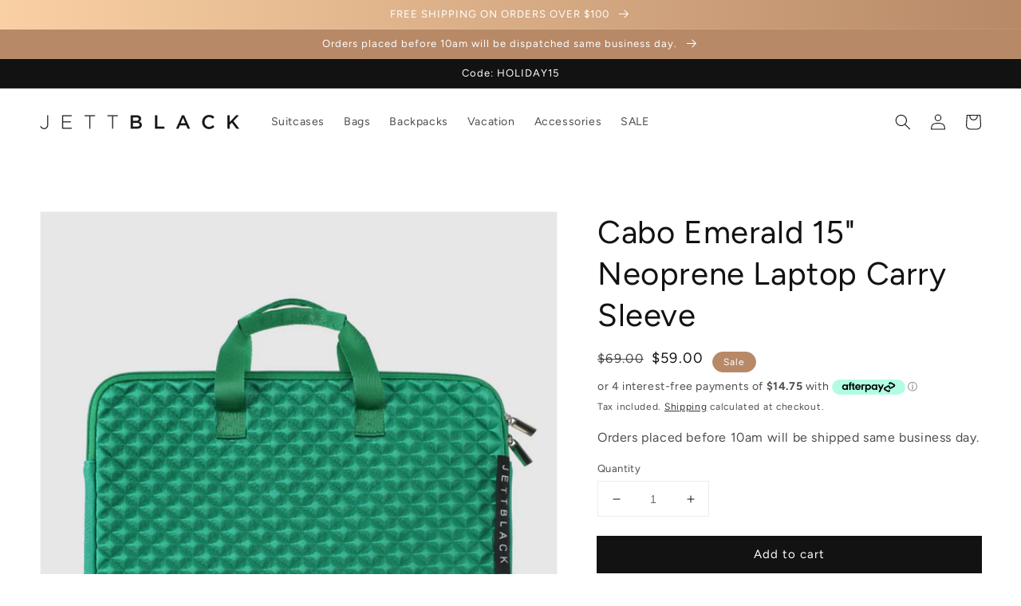

--- FILE ---
content_type: text/html; charset=utf-8
request_url: https://www.jettblack.com.au/products/cabo-emerald-15-neoprene-laptop-carry-sleeve
body_size: 27214
content:
<!doctype html>
<html class="no-js" lang="en">
  <head>
    <meta name="google-site-verification" content="Xh8KND9b3RQ6m8SwUJIRkL9Y-IrBQ5Zpb7l2pAHrdAo" />
    <meta charset="utf-8">
    <meta http-equiv="X-UA-Compatible" content="IE=edge">
    <meta name="viewport" content="width=device-width,initial-scale=1">
    <meta name="theme-color" content="">
    <link rel="canonical" href="https://www.jettblack.com.au/products/cabo-emerald-15-neoprene-laptop-carry-sleeve">
    <link rel="preconnect" href="https://cdn.shopify.com" crossorigin><link rel="icon" type="image/png" href="//www.jettblack.com.au/cdn/shop/files/Jett_Black_Favicon_3e867203-8656-4e6b-89cc-b9e476f7029f_32x32.png?v=1642682180"><link rel="preconnect" href="https://fonts.shopifycdn.com" crossorigin><title>
      Cabo Emerald 15&quot; Neoprene Laptop Carry Sleeve
 &ndash; J E T T B L A C K</title>

    
      <meta name="description" content="Designed to keep your laptop secure for work, school, travel and everyday life, the Cabo Emerald 15&quot; Laptop Carry Sleeve is perfect.Super lightweight, compact &amp; convenient you can literally take it and work anywhere without the bulk. If you are looking for a sleek, slimline and secure laptop carry sleeve this is it!">
    

    

<meta property="og:site_name" content="J E T T B L A C K">
<meta property="og:url" content="https://www.jettblack.com.au/products/cabo-emerald-15-neoprene-laptop-carry-sleeve">
<meta property="og:title" content="Cabo Emerald 15&quot; Neoprene Laptop Carry Sleeve">
<meta property="og:type" content="product">
<meta property="og:description" content="Designed to keep your laptop secure for work, school, travel and everyday life, the Cabo Emerald 15&quot; Laptop Carry Sleeve is perfect.Super lightweight, compact &amp; convenient you can literally take it and work anywhere without the bulk. If you are looking for a sleek, slimline and secure laptop carry sleeve this is it!"><meta property="og:image" content="http://www.jettblack.com.au/cdn/shop/products/E1_3017828f-bffc-478f-9137-cfd98eb267c2.png?v=1653462375">
  <meta property="og:image:secure_url" content="https://www.jettblack.com.au/cdn/shop/products/E1_3017828f-bffc-478f-9137-cfd98eb267c2.png?v=1653462375">
  <meta property="og:image:width" content="1543">
  <meta property="og:image:height" content="1543"><meta property="og:price:amount" content="59.00">
  <meta property="og:price:currency" content="AUD"><meta name="twitter:card" content="summary_large_image">
<meta name="twitter:title" content="Cabo Emerald 15&quot; Neoprene Laptop Carry Sleeve">
<meta name="twitter:description" content="Designed to keep your laptop secure for work, school, travel and everyday life, the Cabo Emerald 15&quot; Laptop Carry Sleeve is perfect.Super lightweight, compact &amp; convenient you can literally take it and work anywhere without the bulk. If you are looking for a sleek, slimline and secure laptop carry sleeve this is it!">


    <script src="//www.jettblack.com.au/cdn/shop/t/8/assets/global.js?v=134895141903428787311642659416" defer="defer"></script>
    <script>window.performance && window.performance.mark && window.performance.mark('shopify.content_for_header.start');</script><meta name="google-site-verification" content="Xh8KND9b3RQ6m8SwUJIRkL9Y-IrBQ5Zpb7l2pAHrdAo">
<meta id="shopify-digital-wallet" name="shopify-digital-wallet" content="/26884276258/digital_wallets/dialog">
<meta name="shopify-checkout-api-token" content="7d71ca5899d536713b462b46d3eb6d62">
<meta id="in-context-paypal-metadata" data-shop-id="26884276258" data-venmo-supported="false" data-environment="production" data-locale="en_US" data-paypal-v4="true" data-currency="AUD">
<link rel="alternate" type="application/json+oembed" href="https://www.jettblack.com.au/products/cabo-emerald-15-neoprene-laptop-carry-sleeve.oembed">
<script async="async" src="/checkouts/internal/preloads.js?locale=en-AU"></script>
<script id="shopify-features" type="application/json">{"accessToken":"7d71ca5899d536713b462b46d3eb6d62","betas":["rich-media-storefront-analytics"],"domain":"www.jettblack.com.au","predictiveSearch":true,"shopId":26884276258,"locale":"en"}</script>
<script>var Shopify = Shopify || {};
Shopify.shop = "jettblack.myshopify.com";
Shopify.locale = "en";
Shopify.currency = {"active":"AUD","rate":"1.0"};
Shopify.country = "AU";
Shopify.theme = {"name":"Dawn","id":122031996962,"schema_name":"Dawn","schema_version":"2.5.0","theme_store_id":887,"role":"main"};
Shopify.theme.handle = "null";
Shopify.theme.style = {"id":null,"handle":null};
Shopify.cdnHost = "www.jettblack.com.au/cdn";
Shopify.routes = Shopify.routes || {};
Shopify.routes.root = "/";</script>
<script type="module">!function(o){(o.Shopify=o.Shopify||{}).modules=!0}(window);</script>
<script>!function(o){function n(){var o=[];function n(){o.push(Array.prototype.slice.apply(arguments))}return n.q=o,n}var t=o.Shopify=o.Shopify||{};t.loadFeatures=n(),t.autoloadFeatures=n()}(window);</script>
<script id="shop-js-analytics" type="application/json">{"pageType":"product"}</script>
<script defer="defer" async type="module" src="//www.jettblack.com.au/cdn/shopifycloud/shop-js/modules/v2/client.init-shop-cart-sync_C5BV16lS.en.esm.js"></script>
<script defer="defer" async type="module" src="//www.jettblack.com.au/cdn/shopifycloud/shop-js/modules/v2/chunk.common_CygWptCX.esm.js"></script>
<script type="module">
  await import("//www.jettblack.com.au/cdn/shopifycloud/shop-js/modules/v2/client.init-shop-cart-sync_C5BV16lS.en.esm.js");
await import("//www.jettblack.com.au/cdn/shopifycloud/shop-js/modules/v2/chunk.common_CygWptCX.esm.js");

  window.Shopify.SignInWithShop?.initShopCartSync?.({"fedCMEnabled":true,"windoidEnabled":true});

</script>
<script id="__st">var __st={"a":26884276258,"offset":39600,"reqid":"5287212e-23ea-4617-928b-067669a173a6-1768732737","pageurl":"www.jettblack.com.au\/products\/cabo-emerald-15-neoprene-laptop-carry-sleeve","u":"77282376883a","p":"product","rtyp":"product","rid":7016753954850};</script>
<script>window.ShopifyPaypalV4VisibilityTracking = true;</script>
<script id="captcha-bootstrap">!function(){'use strict';const t='contact',e='account',n='new_comment',o=[[t,t],['blogs',n],['comments',n],[t,'customer']],c=[[e,'customer_login'],[e,'guest_login'],[e,'recover_customer_password'],[e,'create_customer']],r=t=>t.map((([t,e])=>`form[action*='/${t}']:not([data-nocaptcha='true']) input[name='form_type'][value='${e}']`)).join(','),a=t=>()=>t?[...document.querySelectorAll(t)].map((t=>t.form)):[];function s(){const t=[...o],e=r(t);return a(e)}const i='password',u='form_key',d=['recaptcha-v3-token','g-recaptcha-response','h-captcha-response',i],f=()=>{try{return window.sessionStorage}catch{return}},m='__shopify_v',_=t=>t.elements[u];function p(t,e,n=!1){try{const o=window.sessionStorage,c=JSON.parse(o.getItem(e)),{data:r}=function(t){const{data:e,action:n}=t;return t[m]||n?{data:e,action:n}:{data:t,action:n}}(c);for(const[e,n]of Object.entries(r))t.elements[e]&&(t.elements[e].value=n);n&&o.removeItem(e)}catch(o){console.error('form repopulation failed',{error:o})}}const l='form_type',E='cptcha';function T(t){t.dataset[E]=!0}const w=window,h=w.document,L='Shopify',v='ce_forms',y='captcha';let A=!1;((t,e)=>{const n=(g='f06e6c50-85a8-45c8-87d0-21a2b65856fe',I='https://cdn.shopify.com/shopifycloud/storefront-forms-hcaptcha/ce_storefront_forms_captcha_hcaptcha.v1.5.2.iife.js',D={infoText:'Protected by hCaptcha',privacyText:'Privacy',termsText:'Terms'},(t,e,n)=>{const o=w[L][v],c=o.bindForm;if(c)return c(t,g,e,D).then(n);var r;o.q.push([[t,g,e,D],n]),r=I,A||(h.body.append(Object.assign(h.createElement('script'),{id:'captcha-provider',async:!0,src:r})),A=!0)});var g,I,D;w[L]=w[L]||{},w[L][v]=w[L][v]||{},w[L][v].q=[],w[L][y]=w[L][y]||{},w[L][y].protect=function(t,e){n(t,void 0,e),T(t)},Object.freeze(w[L][y]),function(t,e,n,w,h,L){const[v,y,A,g]=function(t,e,n){const i=e?o:[],u=t?c:[],d=[...i,...u],f=r(d),m=r(i),_=r(d.filter((([t,e])=>n.includes(e))));return[a(f),a(m),a(_),s()]}(w,h,L),I=t=>{const e=t.target;return e instanceof HTMLFormElement?e:e&&e.form},D=t=>v().includes(t);t.addEventListener('submit',(t=>{const e=I(t);if(!e)return;const n=D(e)&&!e.dataset.hcaptchaBound&&!e.dataset.recaptchaBound,o=_(e),c=g().includes(e)&&(!o||!o.value);(n||c)&&t.preventDefault(),c&&!n&&(function(t){try{if(!f())return;!function(t){const e=f();if(!e)return;const n=_(t);if(!n)return;const o=n.value;o&&e.removeItem(o)}(t);const e=Array.from(Array(32),(()=>Math.random().toString(36)[2])).join('');!function(t,e){_(t)||t.append(Object.assign(document.createElement('input'),{type:'hidden',name:u})),t.elements[u].value=e}(t,e),function(t,e){const n=f();if(!n)return;const o=[...t.querySelectorAll(`input[type='${i}']`)].map((({name:t})=>t)),c=[...d,...o],r={};for(const[a,s]of new FormData(t).entries())c.includes(a)||(r[a]=s);n.setItem(e,JSON.stringify({[m]:1,action:t.action,data:r}))}(t,e)}catch(e){console.error('failed to persist form',e)}}(e),e.submit())}));const S=(t,e)=>{t&&!t.dataset[E]&&(n(t,e.some((e=>e===t))),T(t))};for(const o of['focusin','change'])t.addEventListener(o,(t=>{const e=I(t);D(e)&&S(e,y())}));const B=e.get('form_key'),M=e.get(l),P=B&&M;t.addEventListener('DOMContentLoaded',(()=>{const t=y();if(P)for(const e of t)e.elements[l].value===M&&p(e,B);[...new Set([...A(),...v().filter((t=>'true'===t.dataset.shopifyCaptcha))])].forEach((e=>S(e,t)))}))}(h,new URLSearchParams(w.location.search),n,t,e,['guest_login'])})(!0,!0)}();</script>
<script integrity="sha256-4kQ18oKyAcykRKYeNunJcIwy7WH5gtpwJnB7kiuLZ1E=" data-source-attribution="shopify.loadfeatures" defer="defer" src="//www.jettblack.com.au/cdn/shopifycloud/storefront/assets/storefront/load_feature-a0a9edcb.js" crossorigin="anonymous"></script>
<script data-source-attribution="shopify.dynamic_checkout.dynamic.init">var Shopify=Shopify||{};Shopify.PaymentButton=Shopify.PaymentButton||{isStorefrontPortableWallets:!0,init:function(){window.Shopify.PaymentButton.init=function(){};var t=document.createElement("script");t.src="https://www.jettblack.com.au/cdn/shopifycloud/portable-wallets/latest/portable-wallets.en.js",t.type="module",document.head.appendChild(t)}};
</script>
<script data-source-attribution="shopify.dynamic_checkout.buyer_consent">
  function portableWalletsHideBuyerConsent(e){var t=document.getElementById("shopify-buyer-consent"),n=document.getElementById("shopify-subscription-policy-button");t&&n&&(t.classList.add("hidden"),t.setAttribute("aria-hidden","true"),n.removeEventListener("click",e))}function portableWalletsShowBuyerConsent(e){var t=document.getElementById("shopify-buyer-consent"),n=document.getElementById("shopify-subscription-policy-button");t&&n&&(t.classList.remove("hidden"),t.removeAttribute("aria-hidden"),n.addEventListener("click",e))}window.Shopify?.PaymentButton&&(window.Shopify.PaymentButton.hideBuyerConsent=portableWalletsHideBuyerConsent,window.Shopify.PaymentButton.showBuyerConsent=portableWalletsShowBuyerConsent);
</script>
<script data-source-attribution="shopify.dynamic_checkout.cart.bootstrap">document.addEventListener("DOMContentLoaded",(function(){function t(){return document.querySelector("shopify-accelerated-checkout-cart, shopify-accelerated-checkout")}if(t())Shopify.PaymentButton.init();else{new MutationObserver((function(e,n){t()&&(Shopify.PaymentButton.init(),n.disconnect())})).observe(document.body,{childList:!0,subtree:!0})}}));
</script>
<link id="shopify-accelerated-checkout-styles" rel="stylesheet" media="screen" href="https://www.jettblack.com.au/cdn/shopifycloud/portable-wallets/latest/accelerated-checkout-backwards-compat.css" crossorigin="anonymous">
<style id="shopify-accelerated-checkout-cart">
        #shopify-buyer-consent {
  margin-top: 1em;
  display: inline-block;
  width: 100%;
}

#shopify-buyer-consent.hidden {
  display: none;
}

#shopify-subscription-policy-button {
  background: none;
  border: none;
  padding: 0;
  text-decoration: underline;
  font-size: inherit;
  cursor: pointer;
}

#shopify-subscription-policy-button::before {
  box-shadow: none;
}

      </style>
<script id="sections-script" data-sections="main-product,product-recommendations,header,footer" defer="defer" src="//www.jettblack.com.au/cdn/shop/t/8/compiled_assets/scripts.js?v=2663"></script>
<script>window.performance && window.performance.mark && window.performance.mark('shopify.content_for_header.end');</script>


    <style data-shopify>
      @font-face {
  font-family: Figtree;
  font-weight: 400;
  font-style: normal;
  font-display: swap;
  src: url("//www.jettblack.com.au/cdn/fonts/figtree/figtree_n4.3c0838aba1701047e60be6a99a1b0a40ce9b8419.woff2") format("woff2"),
       url("//www.jettblack.com.au/cdn/fonts/figtree/figtree_n4.c0575d1db21fc3821f17fd6617d3dee552312137.woff") format("woff");
}

      @font-face {
  font-family: Figtree;
  font-weight: 700;
  font-style: normal;
  font-display: swap;
  src: url("//www.jettblack.com.au/cdn/fonts/figtree/figtree_n7.2fd9bfe01586148e644724096c9d75e8c7a90e55.woff2") format("woff2"),
       url("//www.jettblack.com.au/cdn/fonts/figtree/figtree_n7.ea05de92d862f9594794ab281c4c3a67501ef5fc.woff") format("woff");
}

      @font-face {
  font-family: Figtree;
  font-weight: 400;
  font-style: italic;
  font-display: swap;
  src: url("//www.jettblack.com.au/cdn/fonts/figtree/figtree_i4.89f7a4275c064845c304a4cf8a4a586060656db2.woff2") format("woff2"),
       url("//www.jettblack.com.au/cdn/fonts/figtree/figtree_i4.6f955aaaafc55a22ffc1f32ecf3756859a5ad3e2.woff") format("woff");
}

      @font-face {
  font-family: Figtree;
  font-weight: 700;
  font-style: italic;
  font-display: swap;
  src: url("//www.jettblack.com.au/cdn/fonts/figtree/figtree_i7.06add7096a6f2ab742e09ec7e498115904eda1fe.woff2") format("woff2"),
       url("//www.jettblack.com.au/cdn/fonts/figtree/figtree_i7.ee584b5fcaccdbb5518c0228158941f8df81b101.woff") format("woff");
}

      @font-face {
  font-family: Figtree;
  font-weight: 400;
  font-style: normal;
  font-display: swap;
  src: url("//www.jettblack.com.au/cdn/fonts/figtree/figtree_n4.3c0838aba1701047e60be6a99a1b0a40ce9b8419.woff2") format("woff2"),
       url("//www.jettblack.com.au/cdn/fonts/figtree/figtree_n4.c0575d1db21fc3821f17fd6617d3dee552312137.woff") format("woff");
}


      :root {
        --font-body-family: Figtree, sans-serif;
        --font-body-style: normal;
        --font-body-weight: 400;

        --font-heading-family: Figtree, sans-serif;
        --font-heading-style: normal;
        --font-heading-weight: 400;

        --font-body-scale: 1.0;
        --font-heading-scale: 1.0;

        --color-base-text: 18, 18, 18;
        --color-base-background-1: 255, 255, 255;
        --color-base-background-2: 243, 243, 243;
        --color-base-solid-button-labels: 255, 255, 255;
        --color-base-outline-button-labels: 18, 18, 18;
        --color-base-accent-1: 18, 18, 18;
        --color-base-accent-2: 183, 137, 103;
        --payment-terms-background-color: #FFFFFF;

        --gradient-base-background-1: #FFFFFF;
        --gradient-base-background-2: #f3f3f3;
        --gradient-base-accent-1: linear-gradient(270deg, rgba(183, 137, 103, 1), rgba(249, 208, 163, 1) 100%);
        --gradient-base-accent-2: #b78967;

        --page-width: 160rem;
        --page-width-margin: 2rem;
      }

      *,
      *::before,
      *::after {
        box-sizing: inherit;
      }

      html {
        box-sizing: border-box;
        font-size: calc(var(--font-body-scale) * 62.5%);
        height: 100%;
      }

      body {
        display: grid;
        grid-template-rows: auto auto 1fr auto;
        grid-template-columns: 100%;
        min-height: 100%;
        margin: 0;
        font-size: 1.5rem;
        letter-spacing: 0.06rem;
        line-height: calc(1 + 0.8 / var(--font-body-scale));
        font-family: var(--font-body-family);
        font-style: var(--font-body-style);
        font-weight: var(--font-body-weight);
      }

      @media screen and (min-width: 750px) {
        body {
          font-size: 1.6rem;
        }
      }
    </style>

    <link href="//www.jettblack.com.au/cdn/shop/t/8/assets/base.css?v=66804525312252619961642659432" rel="stylesheet" type="text/css" media="all" />
<link rel="preload" as="font" href="//www.jettblack.com.au/cdn/fonts/figtree/figtree_n4.3c0838aba1701047e60be6a99a1b0a40ce9b8419.woff2" type="font/woff2" crossorigin><link rel="preload" as="font" href="//www.jettblack.com.au/cdn/fonts/figtree/figtree_n4.3c0838aba1701047e60be6a99a1b0a40ce9b8419.woff2" type="font/woff2" crossorigin><link rel="stylesheet" href="//www.jettblack.com.au/cdn/shop/t/8/assets/component-predictive-search.css?v=10425135875555615991642659413" media="print" onload="this.media='all'"><script>document.documentElement.className = document.documentElement.className.replace('no-js', 'js');
    if (Shopify.designMode) {
      document.documentElement.classList.add('shopify-design-mode');
    }
    </script>
<meta name="google-site-verification" content="zamiGZ_iiMrWYD9apGAm6IU7r3ODYKH7a-uHDyGgRXs" /><link href="https://monorail-edge.shopifysvc.com" rel="dns-prefetch">
<script>(function(){if ("sendBeacon" in navigator && "performance" in window) {try {var session_token_from_headers = performance.getEntriesByType('navigation')[0].serverTiming.find(x => x.name == '_s').description;} catch {var session_token_from_headers = undefined;}var session_cookie_matches = document.cookie.match(/_shopify_s=([^;]*)/);var session_token_from_cookie = session_cookie_matches && session_cookie_matches.length === 2 ? session_cookie_matches[1] : "";var session_token = session_token_from_headers || session_token_from_cookie || "";function handle_abandonment_event(e) {var entries = performance.getEntries().filter(function(entry) {return /monorail-edge.shopifysvc.com/.test(entry.name);});if (!window.abandonment_tracked && entries.length === 0) {window.abandonment_tracked = true;var currentMs = Date.now();var navigation_start = performance.timing.navigationStart;var payload = {shop_id: 26884276258,url: window.location.href,navigation_start,duration: currentMs - navigation_start,session_token,page_type: "product"};window.navigator.sendBeacon("https://monorail-edge.shopifysvc.com/v1/produce", JSON.stringify({schema_id: "online_store_buyer_site_abandonment/1.1",payload: payload,metadata: {event_created_at_ms: currentMs,event_sent_at_ms: currentMs}}));}}window.addEventListener('pagehide', handle_abandonment_event);}}());</script>
<script id="web-pixels-manager-setup">(function e(e,d,r,n,o){if(void 0===o&&(o={}),!Boolean(null===(a=null===(i=window.Shopify)||void 0===i?void 0:i.analytics)||void 0===a?void 0:a.replayQueue)){var i,a;window.Shopify=window.Shopify||{};var t=window.Shopify;t.analytics=t.analytics||{};var s=t.analytics;s.replayQueue=[],s.publish=function(e,d,r){return s.replayQueue.push([e,d,r]),!0};try{self.performance.mark("wpm:start")}catch(e){}var l=function(){var e={modern:/Edge?\/(1{2}[4-9]|1[2-9]\d|[2-9]\d{2}|\d{4,})\.\d+(\.\d+|)|Firefox\/(1{2}[4-9]|1[2-9]\d|[2-9]\d{2}|\d{4,})\.\d+(\.\d+|)|Chrom(ium|e)\/(9{2}|\d{3,})\.\d+(\.\d+|)|(Maci|X1{2}).+ Version\/(15\.\d+|(1[6-9]|[2-9]\d|\d{3,})\.\d+)([,.]\d+|)( \(\w+\)|)( Mobile\/\w+|) Safari\/|Chrome.+OPR\/(9{2}|\d{3,})\.\d+\.\d+|(CPU[ +]OS|iPhone[ +]OS|CPU[ +]iPhone|CPU IPhone OS|CPU iPad OS)[ +]+(15[._]\d+|(1[6-9]|[2-9]\d|\d{3,})[._]\d+)([._]\d+|)|Android:?[ /-](13[3-9]|1[4-9]\d|[2-9]\d{2}|\d{4,})(\.\d+|)(\.\d+|)|Android.+Firefox\/(13[5-9]|1[4-9]\d|[2-9]\d{2}|\d{4,})\.\d+(\.\d+|)|Android.+Chrom(ium|e)\/(13[3-9]|1[4-9]\d|[2-9]\d{2}|\d{4,})\.\d+(\.\d+|)|SamsungBrowser\/([2-9]\d|\d{3,})\.\d+/,legacy:/Edge?\/(1[6-9]|[2-9]\d|\d{3,})\.\d+(\.\d+|)|Firefox\/(5[4-9]|[6-9]\d|\d{3,})\.\d+(\.\d+|)|Chrom(ium|e)\/(5[1-9]|[6-9]\d|\d{3,})\.\d+(\.\d+|)([\d.]+$|.*Safari\/(?![\d.]+ Edge\/[\d.]+$))|(Maci|X1{2}).+ Version\/(10\.\d+|(1[1-9]|[2-9]\d|\d{3,})\.\d+)([,.]\d+|)( \(\w+\)|)( Mobile\/\w+|) Safari\/|Chrome.+OPR\/(3[89]|[4-9]\d|\d{3,})\.\d+\.\d+|(CPU[ +]OS|iPhone[ +]OS|CPU[ +]iPhone|CPU IPhone OS|CPU iPad OS)[ +]+(10[._]\d+|(1[1-9]|[2-9]\d|\d{3,})[._]\d+)([._]\d+|)|Android:?[ /-](13[3-9]|1[4-9]\d|[2-9]\d{2}|\d{4,})(\.\d+|)(\.\d+|)|Mobile Safari.+OPR\/([89]\d|\d{3,})\.\d+\.\d+|Android.+Firefox\/(13[5-9]|1[4-9]\d|[2-9]\d{2}|\d{4,})\.\d+(\.\d+|)|Android.+Chrom(ium|e)\/(13[3-9]|1[4-9]\d|[2-9]\d{2}|\d{4,})\.\d+(\.\d+|)|Android.+(UC? ?Browser|UCWEB|U3)[ /]?(15\.([5-9]|\d{2,})|(1[6-9]|[2-9]\d|\d{3,})\.\d+)\.\d+|SamsungBrowser\/(5\.\d+|([6-9]|\d{2,})\.\d+)|Android.+MQ{2}Browser\/(14(\.(9|\d{2,})|)|(1[5-9]|[2-9]\d|\d{3,})(\.\d+|))(\.\d+|)|K[Aa][Ii]OS\/(3\.\d+|([4-9]|\d{2,})\.\d+)(\.\d+|)/},d=e.modern,r=e.legacy,n=navigator.userAgent;return n.match(d)?"modern":n.match(r)?"legacy":"unknown"}(),u="modern"===l?"modern":"legacy",c=(null!=n?n:{modern:"",legacy:""})[u],f=function(e){return[e.baseUrl,"/wpm","/b",e.hashVersion,"modern"===e.buildTarget?"m":"l",".js"].join("")}({baseUrl:d,hashVersion:r,buildTarget:u}),m=function(e){var d=e.version,r=e.bundleTarget,n=e.surface,o=e.pageUrl,i=e.monorailEndpoint;return{emit:function(e){var a=e.status,t=e.errorMsg,s=(new Date).getTime(),l=JSON.stringify({metadata:{event_sent_at_ms:s},events:[{schema_id:"web_pixels_manager_load/3.1",payload:{version:d,bundle_target:r,page_url:o,status:a,surface:n,error_msg:t},metadata:{event_created_at_ms:s}}]});if(!i)return console&&console.warn&&console.warn("[Web Pixels Manager] No Monorail endpoint provided, skipping logging."),!1;try{return self.navigator.sendBeacon.bind(self.navigator)(i,l)}catch(e){}var u=new XMLHttpRequest;try{return u.open("POST",i,!0),u.setRequestHeader("Content-Type","text/plain"),u.send(l),!0}catch(e){return console&&console.warn&&console.warn("[Web Pixels Manager] Got an unhandled error while logging to Monorail."),!1}}}}({version:r,bundleTarget:l,surface:e.surface,pageUrl:self.location.href,monorailEndpoint:e.monorailEndpoint});try{o.browserTarget=l,function(e){var d=e.src,r=e.async,n=void 0===r||r,o=e.onload,i=e.onerror,a=e.sri,t=e.scriptDataAttributes,s=void 0===t?{}:t,l=document.createElement("script"),u=document.querySelector("head"),c=document.querySelector("body");if(l.async=n,l.src=d,a&&(l.integrity=a,l.crossOrigin="anonymous"),s)for(var f in s)if(Object.prototype.hasOwnProperty.call(s,f))try{l.dataset[f]=s[f]}catch(e){}if(o&&l.addEventListener("load",o),i&&l.addEventListener("error",i),u)u.appendChild(l);else{if(!c)throw new Error("Did not find a head or body element to append the script");c.appendChild(l)}}({src:f,async:!0,onload:function(){if(!function(){var e,d;return Boolean(null===(d=null===(e=window.Shopify)||void 0===e?void 0:e.analytics)||void 0===d?void 0:d.initialized)}()){var d=window.webPixelsManager.init(e)||void 0;if(d){var r=window.Shopify.analytics;r.replayQueue.forEach((function(e){var r=e[0],n=e[1],o=e[2];d.publishCustomEvent(r,n,o)})),r.replayQueue=[],r.publish=d.publishCustomEvent,r.visitor=d.visitor,r.initialized=!0}}},onerror:function(){return m.emit({status:"failed",errorMsg:"".concat(f," has failed to load")})},sri:function(e){var d=/^sha384-[A-Za-z0-9+/=]+$/;return"string"==typeof e&&d.test(e)}(c)?c:"",scriptDataAttributes:o}),m.emit({status:"loading"})}catch(e){m.emit({status:"failed",errorMsg:(null==e?void 0:e.message)||"Unknown error"})}}})({shopId: 26884276258,storefrontBaseUrl: "https://www.jettblack.com.au",extensionsBaseUrl: "https://extensions.shopifycdn.com/cdn/shopifycloud/web-pixels-manager",monorailEndpoint: "https://monorail-edge.shopifysvc.com/unstable/produce_batch",surface: "storefront-renderer",enabledBetaFlags: ["2dca8a86"],webPixelsConfigList: [{"id":"1950744610","configuration":"{\"account_ID\":\"95559\",\"google_analytics_tracking_tag\":\"1\",\"measurement_id\":\"2\",\"api_secret\":\"3\",\"shop_settings\":\"{\\\"custom_pixel_script\\\":\\\"https:\\\\\\\/\\\\\\\/storage.googleapis.com\\\\\\\/gsf-scripts\\\\\\\/custom-pixels\\\\\\\/jettblack.js\\\"}\"}","eventPayloadVersion":"v1","runtimeContext":"LAX","scriptVersion":"c6b888297782ed4a1cba19cda43d6625","type":"APP","apiClientId":1558137,"privacyPurposes":[],"dataSharingAdjustments":{"protectedCustomerApprovalScopes":["read_customer_address","read_customer_email","read_customer_name","read_customer_personal_data","read_customer_phone"]}},{"id":"484409378","configuration":"{\"config\":\"{\\\"pixel_id\\\":\\\"GT-T53NHDW\\\",\\\"target_country\\\":\\\"AU\\\",\\\"gtag_events\\\":[{\\\"type\\\":\\\"purchase\\\",\\\"action_label\\\":\\\"MC-XY16FGPQVB\\\"},{\\\"type\\\":\\\"page_view\\\",\\\"action_label\\\":\\\"MC-XY16FGPQVB\\\"},{\\\"type\\\":\\\"view_item\\\",\\\"action_label\\\":\\\"MC-XY16FGPQVB\\\"}],\\\"enable_monitoring_mode\\\":false}\"}","eventPayloadVersion":"v1","runtimeContext":"OPEN","scriptVersion":"b2a88bafab3e21179ed38636efcd8a93","type":"APP","apiClientId":1780363,"privacyPurposes":[],"dataSharingAdjustments":{"protectedCustomerApprovalScopes":["read_customer_address","read_customer_email","read_customer_name","read_customer_personal_data","read_customer_phone"]}},{"id":"shopify-app-pixel","configuration":"{}","eventPayloadVersion":"v1","runtimeContext":"STRICT","scriptVersion":"0450","apiClientId":"shopify-pixel","type":"APP","privacyPurposes":["ANALYTICS","MARKETING"]},{"id":"shopify-custom-pixel","eventPayloadVersion":"v1","runtimeContext":"LAX","scriptVersion":"0450","apiClientId":"shopify-pixel","type":"CUSTOM","privacyPurposes":["ANALYTICS","MARKETING"]}],isMerchantRequest: false,initData: {"shop":{"name":"J E T T B L A C K","paymentSettings":{"currencyCode":"AUD"},"myshopifyDomain":"jettblack.myshopify.com","countryCode":"AU","storefrontUrl":"https:\/\/www.jettblack.com.au"},"customer":null,"cart":null,"checkout":null,"productVariants":[{"price":{"amount":59.0,"currencyCode":"AUD"},"product":{"title":"Cabo Emerald 15\" Neoprene Laptop Carry Sleeve","vendor":"Jett Black","id":"7016753954850","untranslatedTitle":"Cabo Emerald 15\" Neoprene Laptop Carry Sleeve","url":"\/products\/cabo-emerald-15-neoprene-laptop-carry-sleeve","type":"Laptop Sleeve"},"id":"40454099304482","image":{"src":"\/\/www.jettblack.com.au\/cdn\/shop\/products\/E1_3017828f-bffc-478f-9137-cfd98eb267c2.png?v=1653462375"},"sku":"BAG512-GREEN","title":"Default Title","untranslatedTitle":"Default Title"}],"purchasingCompany":null},},"https://www.jettblack.com.au/cdn","fcfee988w5aeb613cpc8e4bc33m6693e112",{"modern":"","legacy":""},{"shopId":"26884276258","storefrontBaseUrl":"https:\/\/www.jettblack.com.au","extensionBaseUrl":"https:\/\/extensions.shopifycdn.com\/cdn\/shopifycloud\/web-pixels-manager","surface":"storefront-renderer","enabledBetaFlags":"[\"2dca8a86\"]","isMerchantRequest":"false","hashVersion":"fcfee988w5aeb613cpc8e4bc33m6693e112","publish":"custom","events":"[[\"page_viewed\",{}],[\"product_viewed\",{\"productVariant\":{\"price\":{\"amount\":59.0,\"currencyCode\":\"AUD\"},\"product\":{\"title\":\"Cabo Emerald 15\\\" Neoprene Laptop Carry Sleeve\",\"vendor\":\"Jett Black\",\"id\":\"7016753954850\",\"untranslatedTitle\":\"Cabo Emerald 15\\\" Neoprene Laptop Carry Sleeve\",\"url\":\"\/products\/cabo-emerald-15-neoprene-laptop-carry-sleeve\",\"type\":\"Laptop Sleeve\"},\"id\":\"40454099304482\",\"image\":{\"src\":\"\/\/www.jettblack.com.au\/cdn\/shop\/products\/E1_3017828f-bffc-478f-9137-cfd98eb267c2.png?v=1653462375\"},\"sku\":\"BAG512-GREEN\",\"title\":\"Default Title\",\"untranslatedTitle\":\"Default Title\"}}]]"});</script><script>
  window.ShopifyAnalytics = window.ShopifyAnalytics || {};
  window.ShopifyAnalytics.meta = window.ShopifyAnalytics.meta || {};
  window.ShopifyAnalytics.meta.currency = 'AUD';
  var meta = {"product":{"id":7016753954850,"gid":"gid:\/\/shopify\/Product\/7016753954850","vendor":"Jett Black","type":"Laptop Sleeve","handle":"cabo-emerald-15-neoprene-laptop-carry-sleeve","variants":[{"id":40454099304482,"price":5900,"name":"Cabo Emerald 15\" Neoprene Laptop Carry Sleeve","public_title":null,"sku":"BAG512-GREEN"}],"remote":false},"page":{"pageType":"product","resourceType":"product","resourceId":7016753954850,"requestId":"5287212e-23ea-4617-928b-067669a173a6-1768732737"}};
  for (var attr in meta) {
    window.ShopifyAnalytics.meta[attr] = meta[attr];
  }
</script>
<script class="analytics">
  (function () {
    var customDocumentWrite = function(content) {
      var jquery = null;

      if (window.jQuery) {
        jquery = window.jQuery;
      } else if (window.Checkout && window.Checkout.$) {
        jquery = window.Checkout.$;
      }

      if (jquery) {
        jquery('body').append(content);
      }
    };

    var hasLoggedConversion = function(token) {
      if (token) {
        return document.cookie.indexOf('loggedConversion=' + token) !== -1;
      }
      return false;
    }

    var setCookieIfConversion = function(token) {
      if (token) {
        var twoMonthsFromNow = new Date(Date.now());
        twoMonthsFromNow.setMonth(twoMonthsFromNow.getMonth() + 2);

        document.cookie = 'loggedConversion=' + token + '; expires=' + twoMonthsFromNow;
      }
    }

    var trekkie = window.ShopifyAnalytics.lib = window.trekkie = window.trekkie || [];
    if (trekkie.integrations) {
      return;
    }
    trekkie.methods = [
      'identify',
      'page',
      'ready',
      'track',
      'trackForm',
      'trackLink'
    ];
    trekkie.factory = function(method) {
      return function() {
        var args = Array.prototype.slice.call(arguments);
        args.unshift(method);
        trekkie.push(args);
        return trekkie;
      };
    };
    for (var i = 0; i < trekkie.methods.length; i++) {
      var key = trekkie.methods[i];
      trekkie[key] = trekkie.factory(key);
    }
    trekkie.load = function(config) {
      trekkie.config = config || {};
      trekkie.config.initialDocumentCookie = document.cookie;
      var first = document.getElementsByTagName('script')[0];
      var script = document.createElement('script');
      script.type = 'text/javascript';
      script.onerror = function(e) {
        var scriptFallback = document.createElement('script');
        scriptFallback.type = 'text/javascript';
        scriptFallback.onerror = function(error) {
                var Monorail = {
      produce: function produce(monorailDomain, schemaId, payload) {
        var currentMs = new Date().getTime();
        var event = {
          schema_id: schemaId,
          payload: payload,
          metadata: {
            event_created_at_ms: currentMs,
            event_sent_at_ms: currentMs
          }
        };
        return Monorail.sendRequest("https://" + monorailDomain + "/v1/produce", JSON.stringify(event));
      },
      sendRequest: function sendRequest(endpointUrl, payload) {
        // Try the sendBeacon API
        if (window && window.navigator && typeof window.navigator.sendBeacon === 'function' && typeof window.Blob === 'function' && !Monorail.isIos12()) {
          var blobData = new window.Blob([payload], {
            type: 'text/plain'
          });

          if (window.navigator.sendBeacon(endpointUrl, blobData)) {
            return true;
          } // sendBeacon was not successful

        } // XHR beacon

        var xhr = new XMLHttpRequest();

        try {
          xhr.open('POST', endpointUrl);
          xhr.setRequestHeader('Content-Type', 'text/plain');
          xhr.send(payload);
        } catch (e) {
          console.log(e);
        }

        return false;
      },
      isIos12: function isIos12() {
        return window.navigator.userAgent.lastIndexOf('iPhone; CPU iPhone OS 12_') !== -1 || window.navigator.userAgent.lastIndexOf('iPad; CPU OS 12_') !== -1;
      }
    };
    Monorail.produce('monorail-edge.shopifysvc.com',
      'trekkie_storefront_load_errors/1.1',
      {shop_id: 26884276258,
      theme_id: 122031996962,
      app_name: "storefront",
      context_url: window.location.href,
      source_url: "//www.jettblack.com.au/cdn/s/trekkie.storefront.cd680fe47e6c39ca5d5df5f0a32d569bc48c0f27.min.js"});

        };
        scriptFallback.async = true;
        scriptFallback.src = '//www.jettblack.com.au/cdn/s/trekkie.storefront.cd680fe47e6c39ca5d5df5f0a32d569bc48c0f27.min.js';
        first.parentNode.insertBefore(scriptFallback, first);
      };
      script.async = true;
      script.src = '//www.jettblack.com.au/cdn/s/trekkie.storefront.cd680fe47e6c39ca5d5df5f0a32d569bc48c0f27.min.js';
      first.parentNode.insertBefore(script, first);
    };
    trekkie.load(
      {"Trekkie":{"appName":"storefront","development":false,"defaultAttributes":{"shopId":26884276258,"isMerchantRequest":null,"themeId":122031996962,"themeCityHash":"12339439645355735147","contentLanguage":"en","currency":"AUD","eventMetadataId":"164315e5-b52e-4a88-bc32-9757ecc1319d"},"isServerSideCookieWritingEnabled":true,"monorailRegion":"shop_domain","enabledBetaFlags":["65f19447"]},"Session Attribution":{},"S2S":{"facebookCapiEnabled":false,"source":"trekkie-storefront-renderer","apiClientId":580111}}
    );

    var loaded = false;
    trekkie.ready(function() {
      if (loaded) return;
      loaded = true;

      window.ShopifyAnalytics.lib = window.trekkie;

      var originalDocumentWrite = document.write;
      document.write = customDocumentWrite;
      try { window.ShopifyAnalytics.merchantGoogleAnalytics.call(this); } catch(error) {};
      document.write = originalDocumentWrite;

      window.ShopifyAnalytics.lib.page(null,{"pageType":"product","resourceType":"product","resourceId":7016753954850,"requestId":"5287212e-23ea-4617-928b-067669a173a6-1768732737","shopifyEmitted":true});

      var match = window.location.pathname.match(/checkouts\/(.+)\/(thank_you|post_purchase)/)
      var token = match? match[1]: undefined;
      if (!hasLoggedConversion(token)) {
        setCookieIfConversion(token);
        window.ShopifyAnalytics.lib.track("Viewed Product",{"currency":"AUD","variantId":40454099304482,"productId":7016753954850,"productGid":"gid:\/\/shopify\/Product\/7016753954850","name":"Cabo Emerald 15\" Neoprene Laptop Carry Sleeve","price":"59.00","sku":"BAG512-GREEN","brand":"Jett Black","variant":null,"category":"Laptop Sleeve","nonInteraction":true,"remote":false},undefined,undefined,{"shopifyEmitted":true});
      window.ShopifyAnalytics.lib.track("monorail:\/\/trekkie_storefront_viewed_product\/1.1",{"currency":"AUD","variantId":40454099304482,"productId":7016753954850,"productGid":"gid:\/\/shopify\/Product\/7016753954850","name":"Cabo Emerald 15\" Neoprene Laptop Carry Sleeve","price":"59.00","sku":"BAG512-GREEN","brand":"Jett Black","variant":null,"category":"Laptop Sleeve","nonInteraction":true,"remote":false,"referer":"https:\/\/www.jettblack.com.au\/products\/cabo-emerald-15-neoprene-laptop-carry-sleeve"});
      }
    });


        var eventsListenerScript = document.createElement('script');
        eventsListenerScript.async = true;
        eventsListenerScript.src = "//www.jettblack.com.au/cdn/shopifycloud/storefront/assets/shop_events_listener-3da45d37.js";
        document.getElementsByTagName('head')[0].appendChild(eventsListenerScript);

})();</script>
<script
  defer
  src="https://www.jettblack.com.au/cdn/shopifycloud/perf-kit/shopify-perf-kit-3.0.4.min.js"
  data-application="storefront-renderer"
  data-shop-id="26884276258"
  data-render-region="gcp-us-central1"
  data-page-type="product"
  data-theme-instance-id="122031996962"
  data-theme-name="Dawn"
  data-theme-version="2.5.0"
  data-monorail-region="shop_domain"
  data-resource-timing-sampling-rate="10"
  data-shs="true"
  data-shs-beacon="true"
  data-shs-export-with-fetch="true"
  data-shs-logs-sample-rate="1"
  data-shs-beacon-endpoint="https://www.jettblack.com.au/api/collect"
></script>
</head>

  <body class="gradient">
    <a class="skip-to-content-link button visually-hidden" href="#MainContent">
      Skip to content
    </a>

    <div id="shopify-section-announcement-bar" class="shopify-section"><div class="announcement-bar color-accent-1 gradient" role="region" aria-label="Announcement" ><a href="/collections/all" class="announcement-bar__link link link--text focus-inset animate-arrow"><p class="announcement-bar__message h5">
                FREE SHIPPING ON ORDERS OVER $100
<svg viewBox="0 0 14 10" fill="none" aria-hidden="true" focusable="false" role="presentation" class="icon icon-arrow" xmlns="http://www.w3.org/2000/svg">
  <path fill-rule="evenodd" clip-rule="evenodd" d="M8.537.808a.5.5 0 01.817-.162l4 4a.5.5 0 010 .708l-4 4a.5.5 0 11-.708-.708L11.793 5.5H1a.5.5 0 010-1h10.793L8.646 1.354a.5.5 0 01-.109-.546z" fill="currentColor">
</svg>

</p></a></div><div class="announcement-bar color-accent-2 gradient" role="region" aria-label="Announcement" ><a href="/collections/all" class="announcement-bar__link link link--text focus-inset animate-arrow"><p class="announcement-bar__message h5">
                Orders placed before 10am will be dispatched same business day.
<svg viewBox="0 0 14 10" fill="none" aria-hidden="true" focusable="false" role="presentation" class="icon icon-arrow" xmlns="http://www.w3.org/2000/svg">
  <path fill-rule="evenodd" clip-rule="evenodd" d="M8.537.808a.5.5 0 01.817-.162l4 4a.5.5 0 010 .708l-4 4a.5.5 0 11-.708-.708L11.793 5.5H1a.5.5 0 010-1h10.793L8.646 1.354a.5.5 0 01-.109-.546z" fill="currentColor">
</svg>

</p></a></div><div class="announcement-bar color-inverse gradient" role="region" aria-label="Announcement" ><p class="announcement-bar__message h5">
                Code: HOLIDAY15
</p></div>
</div>
    <div id="shopify-section-header" class="shopify-section"><link rel="stylesheet" href="//www.jettblack.com.au/cdn/shop/t/8/assets/component-list-menu.css?v=161614383810958508431642659420" media="print" onload="this.media='all'">
<link rel="stylesheet" href="//www.jettblack.com.au/cdn/shop/t/8/assets/component-search.css?v=128662198121899399791642659408" media="print" onload="this.media='all'">
<link rel="stylesheet" href="//www.jettblack.com.au/cdn/shop/t/8/assets/component-menu-drawer.css?v=25441607779389632351642659411" media="print" onload="this.media='all'">
<link rel="stylesheet" href="//www.jettblack.com.au/cdn/shop/t/8/assets/component-cart-notification.css?v=460858370205038421642659406" media="print" onload="this.media='all'">
<link rel="stylesheet" href="//www.jettblack.com.au/cdn/shop/t/8/assets/component-cart-items.css?v=157471800145148034221642659433" media="print" onload="this.media='all'"><link rel="stylesheet" href="//www.jettblack.com.au/cdn/shop/t/8/assets/component-price.css?v=5328827735059554991642659410" media="print" onload="this.media='all'">
  <link rel="stylesheet" href="//www.jettblack.com.au/cdn/shop/t/8/assets/component-loading-overlay.css?v=167310470843593579841642659436" media="print" onload="this.media='all'"><noscript><link href="//www.jettblack.com.au/cdn/shop/t/8/assets/component-list-menu.css?v=161614383810958508431642659420" rel="stylesheet" type="text/css" media="all" /></noscript>
<noscript><link href="//www.jettblack.com.au/cdn/shop/t/8/assets/component-search.css?v=128662198121899399791642659408" rel="stylesheet" type="text/css" media="all" /></noscript>
<noscript><link href="//www.jettblack.com.au/cdn/shop/t/8/assets/component-menu-drawer.css?v=25441607779389632351642659411" rel="stylesheet" type="text/css" media="all" /></noscript>
<noscript><link href="//www.jettblack.com.au/cdn/shop/t/8/assets/component-cart-notification.css?v=460858370205038421642659406" rel="stylesheet" type="text/css" media="all" /></noscript>
<noscript><link href="//www.jettblack.com.au/cdn/shop/t/8/assets/component-cart-items.css?v=157471800145148034221642659433" rel="stylesheet" type="text/css" media="all" /></noscript>

<style>
  header-drawer {
    justify-self: start;
    margin-left: -1.2rem;
  }

  @media screen and (min-width: 990px) {
    header-drawer {
      display: none;
    }
  }

  .menu-drawer-container {
    display: flex;
  }

  .list-menu {
    list-style: none;
    padding: 0;
    margin: 0;
  }

  .list-menu--inline {
    display: inline-flex;
    flex-wrap: wrap;
  }

  summary.list-menu__item {
    padding-right: 2.7rem;
  }

  .list-menu__item {
    display: flex;
    align-items: center;
    line-height: calc(1 + 0.3 / var(--font-body-scale));
  }

  .list-menu__item--link {
    text-decoration: none;
    padding-bottom: 1rem;
    padding-top: 1rem;
    line-height: calc(1 + 0.8 / var(--font-body-scale));
  }

  @media screen and (min-width: 750px) {
    .list-menu__item--link {
      padding-bottom: 0.5rem;
      padding-top: 0.5rem;
    }
  }
</style>

<script src="//www.jettblack.com.au/cdn/shop/t/8/assets/details-disclosure.js?v=118626640824924522881642659427" defer="defer"></script>
<script src="//www.jettblack.com.au/cdn/shop/t/8/assets/details-modal.js?v=4511761896672669691642659426" defer="defer"></script>
<script src="//www.jettblack.com.au/cdn/shop/t/8/assets/cart-notification.js?v=18770815536247936311642659410" defer="defer"></script>

<svg xmlns="http://www.w3.org/2000/svg" class="hidden">
  <symbol id="icon-search" viewbox="0 0 18 19" fill="none">
    <path fill-rule="evenodd" clip-rule="evenodd" d="M11.03 11.68A5.784 5.784 0 112.85 3.5a5.784 5.784 0 018.18 8.18zm.26 1.12a6.78 6.78 0 11.72-.7l5.4 5.4a.5.5 0 11-.71.7l-5.41-5.4z" fill="currentColor"/>
  </symbol>

  <symbol id="icon-close" class="icon icon-close" fill="none" viewBox="0 0 18 17">
    <path d="M.865 15.978a.5.5 0 00.707.707l7.433-7.431 7.579 7.282a.501.501 0 00.846-.37.5.5 0 00-.153-.351L9.712 8.546l7.417-7.416a.5.5 0 10-.707-.708L8.991 7.853 1.413.573a.5.5 0 10-.693.72l7.563 7.268-7.418 7.417z" fill="currentColor">
  </symbol>
</svg>
<sticky-header class="header-wrapper color-background-1 gradient">
  <header class="header header--middle-left page-width header--has-menu"><header-drawer data-breakpoint="tablet">
        <details id="Details-menu-drawer-container" class="menu-drawer-container">
          <summary class="header__icon header__icon--menu header__icon--summary link focus-inset" aria-label="Menu">
            <span>
              <svg xmlns="http://www.w3.org/2000/svg" aria-hidden="true" focusable="false" role="presentation" class="icon icon-hamburger" fill="none" viewBox="0 0 18 16">
  <path d="M1 .5a.5.5 0 100 1h15.71a.5.5 0 000-1H1zM.5 8a.5.5 0 01.5-.5h15.71a.5.5 0 010 1H1A.5.5 0 01.5 8zm0 7a.5.5 0 01.5-.5h15.71a.5.5 0 010 1H1a.5.5 0 01-.5-.5z" fill="currentColor">
</svg>

              <svg xmlns="http://www.w3.org/2000/svg" aria-hidden="true" focusable="false" role="presentation" class="icon icon-close" fill="none" viewBox="0 0 18 17">
  <path d="M.865 15.978a.5.5 0 00.707.707l7.433-7.431 7.579 7.282a.501.501 0 00.846-.37.5.5 0 00-.153-.351L9.712 8.546l7.417-7.416a.5.5 0 10-.707-.708L8.991 7.853 1.413.573a.5.5 0 10-.693.72l7.563 7.268-7.418 7.417z" fill="currentColor">
</svg>

            </span>
          </summary>
          <div id="menu-drawer" class="menu-drawer motion-reduce" tabindex="-1">
            <div class="menu-drawer__inner-container">
              <div class="menu-drawer__navigation-container">
                <nav class="menu-drawer__navigation">
                  <ul class="menu-drawer__menu list-menu" role="list"><li><a href="/collections/suitcases" class="menu-drawer__menu-item list-menu__item link link--text focus-inset">
                            Suitcases
                          </a></li><li><a href="/collections/bags" class="menu-drawer__menu-item list-menu__item link link--text focus-inset">
                            Bags
                          </a></li><li><a href="/collections/backpacks" class="menu-drawer__menu-item list-menu__item link link--text focus-inset">
                            Backpacks
                          </a></li><li><a href="/collections/vacation" class="menu-drawer__menu-item list-menu__item link link--text focus-inset">
                            Vacation
                          </a></li><li><a href="/collections/accessories" class="menu-drawer__menu-item list-menu__item link link--text focus-inset">
                            Accessories
                          </a></li><li><a href="/collections/sale" class="menu-drawer__menu-item list-menu__item link link--text focus-inset">
                            SALE
                          </a></li></ul>
                </nav>
                <div class="menu-drawer__utility-links"><a href="/account/login" class="menu-drawer__account link focus-inset h5">
                      <svg xmlns="http://www.w3.org/2000/svg" aria-hidden="true" focusable="false" role="presentation" class="icon icon-account" fill="none" viewBox="0 0 18 19">
  <path fill-rule="evenodd" clip-rule="evenodd" d="M6 4.5a3 3 0 116 0 3 3 0 01-6 0zm3-4a4 4 0 100 8 4 4 0 000-8zm5.58 12.15c1.12.82 1.83 2.24 1.91 4.85H1.51c.08-2.6.79-4.03 1.9-4.85C4.66 11.75 6.5 11.5 9 11.5s4.35.26 5.58 1.15zM9 10.5c-2.5 0-4.65.24-6.17 1.35C1.27 12.98.5 14.93.5 18v.5h17V18c0-3.07-.77-5.02-2.33-6.15-1.52-1.1-3.67-1.35-6.17-1.35z" fill="currentColor">
</svg>

Log in</a><ul class="list list-social list-unstyled" role="list"><li class="list-social__item">
                        <a href="https://www.facebook.com/jettblack.com.au/" class="list-social__link link"><svg aria-hidden="true" focusable="false" role="presentation" class="icon icon-facebook" viewBox="0 0 18 18">
  <path fill="currentColor" d="M16.42.61c.27 0 .5.1.69.28.19.2.28.42.28.7v15.44c0 .27-.1.5-.28.69a.94.94 0 01-.7.28h-4.39v-6.7h2.25l.31-2.65h-2.56v-1.7c0-.4.1-.72.28-.93.18-.2.5-.32 1-.32h1.37V3.35c-.6-.06-1.27-.1-2.01-.1-1.01 0-1.83.3-2.45.9-.62.6-.93 1.44-.93 2.53v1.97H7.04v2.65h2.24V18H.98c-.28 0-.5-.1-.7-.28a.94.94 0 01-.28-.7V1.59c0-.27.1-.5.28-.69a.94.94 0 01.7-.28h15.44z">
</svg>
<span class="visually-hidden">Facebook</span>
                        </a>
                      </li><li class="list-social__item">
                        <a href="https://www.pinterest.com.au/jettblack0320/_created/" class="list-social__link link"><svg aria-hidden="true" focusable="false" role="presentation" class="icon icon-pinterest" viewBox="0 0 17 18">
  <path fill="currentColor" d="M8.48.58a8.42 8.42 0 015.9 2.45 8.42 8.42 0 011.33 10.08 8.28 8.28 0 01-7.23 4.16 8.5 8.5 0 01-2.37-.32c.42-.68.7-1.29.85-1.8l.59-2.29c.14.28.41.52.8.73.4.2.8.31 1.24.31.87 0 1.65-.25 2.34-.75a4.87 4.87 0 001.6-2.05 7.3 7.3 0 00.56-2.93c0-1.3-.5-2.41-1.49-3.36a5.27 5.27 0 00-3.8-1.43c-.93 0-1.8.16-2.58.48A5.23 5.23 0 002.85 8.6c0 .75.14 1.41.43 1.98.28.56.7.96 1.27 1.2.1.04.19.04.26 0 .07-.03.12-.1.15-.2l.18-.68c.05-.15.02-.3-.11-.45a2.35 2.35 0 01-.57-1.63A3.96 3.96 0 018.6 4.8c1.09 0 1.94.3 2.54.89.61.6.92 1.37.92 2.32 0 .8-.11 1.54-.33 2.21a3.97 3.97 0 01-.93 1.62c-.4.4-.87.6-1.4.6-.43 0-.78-.15-1.06-.47-.27-.32-.36-.7-.26-1.13a111.14 111.14 0 01.47-1.6l.18-.73c.06-.26.09-.47.09-.65 0-.36-.1-.66-.28-.89-.2-.23-.47-.35-.83-.35-.45 0-.83.2-1.13.62-.3.41-.46.93-.46 1.56a4.1 4.1 0 00.18 1.15l.06.15c-.6 2.58-.95 4.1-1.08 4.54-.12.55-.16 1.2-.13 1.94a8.4 8.4 0 01-5-7.65c0-2.3.81-4.28 2.44-5.9A8.04 8.04 0 018.48.57z">
</svg>
<span class="visually-hidden">Pinterest</span>
                        </a>
                      </li><li class="list-social__item">
                        <a href="https://www.instagram.com/jettblack_official/" class="list-social__link link"><svg aria-hidden="true" focusable="false" role="presentation" class="icon icon-instagram" viewBox="0 0 18 18">
  <path fill="currentColor" d="M8.77 1.58c2.34 0 2.62.01 3.54.05.86.04 1.32.18 1.63.3.41.17.7.35 1.01.66.3.3.5.6.65 1 .12.32.27.78.3 1.64.05.92.06 1.2.06 3.54s-.01 2.62-.05 3.54a4.79 4.79 0 01-.3 1.63c-.17.41-.35.7-.66 1.01-.3.3-.6.5-1.01.66-.31.12-.77.26-1.63.3-.92.04-1.2.05-3.54.05s-2.62 0-3.55-.05a4.79 4.79 0 01-1.62-.3c-.42-.16-.7-.35-1.01-.66-.31-.3-.5-.6-.66-1a4.87 4.87 0 01-.3-1.64c-.04-.92-.05-1.2-.05-3.54s0-2.62.05-3.54c.04-.86.18-1.32.3-1.63.16-.41.35-.7.66-1.01.3-.3.6-.5 1-.65.32-.12.78-.27 1.63-.3.93-.05 1.2-.06 3.55-.06zm0-1.58C6.39 0 6.09.01 5.15.05c-.93.04-1.57.2-2.13.4-.57.23-1.06.54-1.55 1.02C1 1.96.7 2.45.46 3.02c-.22.56-.37 1.2-.4 2.13C0 6.1 0 6.4 0 8.77s.01 2.68.05 3.61c.04.94.2 1.57.4 2.13.23.58.54 1.07 1.02 1.56.49.48.98.78 1.55 1.01.56.22 1.2.37 2.13.4.94.05 1.24.06 3.62.06 2.39 0 2.68-.01 3.62-.05.93-.04 1.57-.2 2.13-.41a4.27 4.27 0 001.55-1.01c.49-.49.79-.98 1.01-1.56.22-.55.37-1.19.41-2.13.04-.93.05-1.23.05-3.61 0-2.39 0-2.68-.05-3.62a6.47 6.47 0 00-.4-2.13 4.27 4.27 0 00-1.02-1.55A4.35 4.35 0 0014.52.46a6.43 6.43 0 00-2.13-.41A69 69 0 008.77 0z"/>
  <path fill="currentColor" d="M8.8 4a4.5 4.5 0 100 9 4.5 4.5 0 000-9zm0 7.43a2.92 2.92 0 110-5.85 2.92 2.92 0 010 5.85zM13.43 5a1.05 1.05 0 100-2.1 1.05 1.05 0 000 2.1z">
</svg>
<span class="visually-hidden">Instagram</span>
                        </a>
                      </li></ul>
                </div>
              </div>
            </div>
          </div>
        </details>
      </header-drawer><a href="/" class="header__heading-link link link--text focus-inset"><img srcset="//www.jettblack.com.au/cdn/shop/files/Jett_Black_250x.png?v=1642715832 1x, //www.jettblack.com.au/cdn/shop/files/Jett_Black_250x@2x.png?v=1642715832 2x"
              src="//www.jettblack.com.au/cdn/shop/files/Jett_Black_250x.png?v=1642715832"
              loading="lazy"
              class="header__heading-logo"
              width="664"
              height="47"
              alt="Jett Black"
            ></a><nav class="header__inline-menu">
        <ul class="list-menu list-menu--inline" role="list"><li><a href="/collections/suitcases" class="header__menu-item header__menu-item list-menu__item link link--text focus-inset">
                  <span>Suitcases</span>
                </a></li><li><a href="/collections/bags" class="header__menu-item header__menu-item list-menu__item link link--text focus-inset">
                  <span>Bags</span>
                </a></li><li><a href="/collections/backpacks" class="header__menu-item header__menu-item list-menu__item link link--text focus-inset">
                  <span>Backpacks</span>
                </a></li><li><a href="/collections/vacation" class="header__menu-item header__menu-item list-menu__item link link--text focus-inset">
                  <span>Vacation</span>
                </a></li><li><a href="/collections/accessories" class="header__menu-item header__menu-item list-menu__item link link--text focus-inset">
                  <span>Accessories</span>
                </a></li><li><a href="/collections/sale" class="header__menu-item header__menu-item list-menu__item link link--text focus-inset">
                  <span>SALE</span>
                </a></li></ul>
      </nav><div class="header__icons">
      <details-modal class="header__search">
        <details>
          <summary class="header__icon header__icon--search header__icon--summary link focus-inset modal__toggle" aria-haspopup="dialog" aria-label="Search">
            <span>
              <svg class="modal__toggle-open icon icon-search" aria-hidden="true" focusable="false" role="presentation">
                <use href="#icon-search">
              </svg>
              <svg class="modal__toggle-close icon icon-close" aria-hidden="true" focusable="false" role="presentation">
                <use href="#icon-close">
              </svg>
            </span>
          </summary>
          <div class="search-modal modal__content" role="dialog" aria-modal="true" aria-label="Search">
            <div class="modal-overlay"></div>
            <div class="search-modal__content" tabindex="-1"><predictive-search class="search-modal__form" data-loading-text="Loading..."><form action="/search" method="get" role="search" class="search search-modal__form">
                  <div class="field">
                    <input class="search__input field__input"
                      id="Search-In-Modal"
                      type="search"
                      name="q"
                      value=""
                      placeholder="Search"role="combobox"
                        aria-expanded="false"
                        aria-owns="predictive-search-results-list"
                        aria-controls="predictive-search-results-list"
                        aria-haspopup="listbox"
                        aria-autocomplete="list"
                        autocorrect="off"
                        autocomplete="off"
                        autocapitalize="off"
                        spellcheck="false">
                    <label class="field__label" for="Search-In-Modal">Search</label>
                    <input type="hidden" name="options[prefix]" value="last">
                    <button class="search__button field__button" aria-label="Search">
                      <svg class="icon icon-search" aria-hidden="true" focusable="false" role="presentation">
                        <use href="#icon-search">
                      </svg>
                    </button>
                  </div><div class="predictive-search predictive-search--header" tabindex="-1" data-predictive-search>
                      <div class="predictive-search__loading-state">
                        <svg aria-hidden="true" focusable="false" role="presentation" class="spinner" viewBox="0 0 66 66" xmlns="http://www.w3.org/2000/svg">
                          <circle class="path" fill="none" stroke-width="6" cx="33" cy="33" r="30"></circle>
                        </svg>
                      </div>
                    </div>

                    <span class="predictive-search-status visually-hidden" role="status" aria-hidden="true"></span></form></predictive-search><button type="button" class="search-modal__close-button modal__close-button link link--text focus-inset" aria-label="Close">
                <svg class="icon icon-close" aria-hidden="true" focusable="false" role="presentation">
                  <use href="#icon-close">
                </svg>
              </button>
            </div>
          </div>
        </details>
      </details-modal><a href="/account/login" class="header__icon header__icon--account link focus-inset small-hide">
          <svg xmlns="http://www.w3.org/2000/svg" aria-hidden="true" focusable="false" role="presentation" class="icon icon-account" fill="none" viewBox="0 0 18 19">
  <path fill-rule="evenodd" clip-rule="evenodd" d="M6 4.5a3 3 0 116 0 3 3 0 01-6 0zm3-4a4 4 0 100 8 4 4 0 000-8zm5.58 12.15c1.12.82 1.83 2.24 1.91 4.85H1.51c.08-2.6.79-4.03 1.9-4.85C4.66 11.75 6.5 11.5 9 11.5s4.35.26 5.58 1.15zM9 10.5c-2.5 0-4.65.24-6.17 1.35C1.27 12.98.5 14.93.5 18v.5h17V18c0-3.07-.77-5.02-2.33-6.15-1.52-1.1-3.67-1.35-6.17-1.35z" fill="currentColor">
</svg>

          <span class="visually-hidden">Log in</span>
        </a><a href="/cart" class="header__icon header__icon--cart link focus-inset" id="cart-icon-bubble"><svg class="icon icon-cart-empty" aria-hidden="true" focusable="false" role="presentation" xmlns="http://www.w3.org/2000/svg" viewBox="0 0 40 40" fill="none">
  <path d="m15.75 11.8h-3.16l-.77 11.6a5 5 0 0 0 4.99 5.34h7.38a5 5 0 0 0 4.99-5.33l-.78-11.61zm0 1h-2.22l-.71 10.67a4 4 0 0 0 3.99 4.27h7.38a4 4 0 0 0 4-4.27l-.72-10.67h-2.22v.63a4.75 4.75 0 1 1 -9.5 0zm8.5 0h-7.5v.63a3.75 3.75 0 1 0 7.5 0z" fill="currentColor" fill-rule="evenodd"/>
</svg>
<span class="visually-hidden">Cart</span></a>
    </div>
  </header>
</sticky-header>

<cart-notification>
  <div class="cart-notification-wrapper page-width color-background-1">
    <div id="cart-notification" class="cart-notification focus-inset" aria-modal="true" aria-label="Item added to your cart" role="dialog" tabindex="-1">
      <div class="cart-notification__header">
        <h2 class="cart-notification__heading caption-large text-body"><svg class="icon icon-checkmark color-foreground-text" aria-hidden="true" focusable="false" xmlns="http://www.w3.org/2000/svg" viewBox="0 0 12 9" fill="none">
  <path fill-rule="evenodd" clip-rule="evenodd" d="M11.35.643a.5.5 0 01.006.707l-6.77 6.886a.5.5 0 01-.719-.006L.638 4.845a.5.5 0 11.724-.69l2.872 3.011 6.41-6.517a.5.5 0 01.707-.006h-.001z" fill="currentColor"/>
</svg>
Item added to your cart</h2>
        <button type="button" class="cart-notification__close modal__close-button link link--text focus-inset" aria-label="Close">
          <svg class="icon icon-close" aria-hidden="true" focusable="false"><use href="#icon-close"></svg>
        </button>
      </div>
      <div id="cart-notification-product" class="cart-notification-product"></div>
      <div class="cart-notification__links">
        <a href="/cart" id="cart-notification-button" class="button button--secondary button--full-width"></a>
        <form action="/cart" method="post" id="cart-notification-form">
          <button class="button button--primary button--full-width" name="checkout">Check out</button>
        </form>
        <button type="button" class="link button-label">Continue shopping</button>
      </div>
    </div>
  </div>
</cart-notification>
<style data-shopify>
  .cart-notification {
     display: none;
  }
</style>


<script type="application/ld+json">
  {
    "@context": "http://schema.org",
    "@type": "Organization",
    "name": "J E T T B L A C K",
    
      
      "logo": "https:\/\/www.jettblack.com.au\/cdn\/shop\/files\/Jett_Black_664x.png?v=1642715832",
    
    "sameAs": [
      "",
      "https:\/\/www.facebook.com\/jettblack.com.au\/",
      "https:\/\/www.pinterest.com.au\/jettblack0320\/_created\/",
      "https:\/\/www.instagram.com\/jettblack_official\/",
      "",
      "",
      "",
      "",
      ""
    ],
    "url": "https:\/\/www.jettblack.com.au"
  }
</script>
</div>
    <main id="MainContent" class="content-for-layout focus-none" role="main" tabindex="-1">
      <section id="shopify-section-template--14411123359778__main" class="shopify-section product-section spaced-section">
<link href="//www.jettblack.com.au/cdn/shop/t/8/assets/section-main-product.css?v=51650848597963430781642659405" rel="stylesheet" type="text/css" media="all" />
<link href="//www.jettblack.com.au/cdn/shop/t/8/assets/component-accordion.css?v=149984475906394884081642659405" rel="stylesheet" type="text/css" media="all" />
<link href="//www.jettblack.com.au/cdn/shop/t/8/assets/component-price.css?v=5328827735059554991642659410" rel="stylesheet" type="text/css" media="all" />
<link href="//www.jettblack.com.au/cdn/shop/t/8/assets/component-rte.css?v=84043763465619332371642659430" rel="stylesheet" type="text/css" media="all" />
<link href="//www.jettblack.com.au/cdn/shop/t/8/assets/component-slider.css?v=164911113917242421521642659412" rel="stylesheet" type="text/css" media="all" />
<link href="//www.jettblack.com.au/cdn/shop/t/8/assets/component-rating.css?v=24573085263941240431642659424" rel="stylesheet" type="text/css" media="all" />
<link href="//www.jettblack.com.au/cdn/shop/t/8/assets/component-loading-overlay.css?v=167310470843593579841642659436" rel="stylesheet" type="text/css" media="all" />

<link rel="stylesheet" href="//www.jettblack.com.au/cdn/shop/t/8/assets/component-deferred-media.css?v=171180198959671422251642659423" media="print" onload="this.media='all'">

<script src="//www.jettblack.com.au/cdn/shop/t/8/assets/product-form.js?v=1429052116008230011642659407" defer="defer"></script><section class="page-width">
  <div class="product product--medium product--stacked grid grid--1-col grid--2-col-tablet">
    <div class="grid__item product__media-wrapper">
      <media-gallery id="MediaGallery-template--14411123359778__main" role="region" class="product__media-gallery" aria-label="Gallery Viewer" data-desktop-layout="stacked">
        <div id="GalleryStatus-template--14411123359778__main" class="visually-hidden" role="status"></div>
        <slider-component id="GalleryViewer-template--14411123359778__main" class="slider-mobile-gutter">
          <a class="skip-to-content-link button visually-hidden" href="#ProductInfo-template--14411123359778__main">
            Skip to product information
          </a>
          <ul id="Slider-Gallery-template--14411123359778__main" class="product__media-list grid grid--peek list-unstyled slider slider--mobile" role="list"><li id="Slide-template--14411123359778__main-21878143025186" class="product__media-item grid__item slider__slide is-active" data-media-id="template--14411123359778__main-21878143025186">

<noscript><div class="product__media media" style="padding-top: 100.0%;">
      <img
        srcset="//www.jettblack.com.au/cdn/shop/products/E1_3017828f-bffc-478f-9137-cfd98eb267c2_493x.png?v=1653462375 493w,
          //www.jettblack.com.au/cdn/shop/products/E1_3017828f-bffc-478f-9137-cfd98eb267c2_600x.png?v=1653462375 600w,
          //www.jettblack.com.au/cdn/shop/products/E1_3017828f-bffc-478f-9137-cfd98eb267c2_713x.png?v=1653462375 713w,
          //www.jettblack.com.au/cdn/shop/products/E1_3017828f-bffc-478f-9137-cfd98eb267c2_823x.png?v=1653462375 823w,
          //www.jettblack.com.au/cdn/shop/products/E1_3017828f-bffc-478f-9137-cfd98eb267c2_990x.png?v=1653462375 990w,
          //www.jettblack.com.au/cdn/shop/products/E1_3017828f-bffc-478f-9137-cfd98eb267c2_1100x.png?v=1653462375 1100w,
          //www.jettblack.com.au/cdn/shop/products/E1_3017828f-bffc-478f-9137-cfd98eb267c2_1206x.png?v=1653462375 1206w,
          //www.jettblack.com.au/cdn/shop/products/E1_3017828f-bffc-478f-9137-cfd98eb267c2_1346x.png?v=1653462375 1346w,
          //www.jettblack.com.au/cdn/shop/products/E1_3017828f-bffc-478f-9137-cfd98eb267c2_1426x.png?v=1653462375 1426w,
          
          
          //www.jettblack.com.au/cdn/shop/products/E1_3017828f-bffc-478f-9137-cfd98eb267c2.png?v=1653462375 1543w"
        src="//www.jettblack.com.au/cdn/shop/products/E1_3017828f-bffc-478f-9137-cfd98eb267c2_1946x.png?v=1653462375"
        sizes="(min-width: 1600px) 825px, (min-width: 990px) calc(55.0vw - 10rem), (min-width: 750px) calc((100vw - 11.5rem) / 2), calc(100vw - 4rem)"
        loading="lazy"
        width="973"
        height="973"
        alt=""
      >
    </div></noscript>

<modal-opener class="product__modal-opener product__modal-opener--image no-js-hidden" data-modal="#ProductModal-template--14411123359778__main">
  <span class="product__media-icon motion-reduce" aria-hidden="true"><svg aria-hidden="true" focusable="false" role="presentation" class="icon icon-plus" width="19" height="19" viewBox="0 0 19 19" fill="none" xmlns="http://www.w3.org/2000/svg">
  <path fill-rule="evenodd" clip-rule="evenodd" d="M4.66724 7.93978C4.66655 7.66364 4.88984 7.43922 5.16598 7.43853L10.6996 7.42464C10.9758 7.42395 11.2002 7.64724 11.2009 7.92339C11.2016 8.19953 10.9783 8.42395 10.7021 8.42464L5.16849 8.43852C4.89235 8.43922 4.66793 8.21592 4.66724 7.93978Z" fill="currentColor"/>
  <path fill-rule="evenodd" clip-rule="evenodd" d="M7.92576 4.66463C8.2019 4.66394 8.42632 4.88723 8.42702 5.16337L8.4409 10.697C8.44159 10.9732 8.2183 11.1976 7.94215 11.1983C7.66601 11.199 7.44159 10.9757 7.4409 10.6995L7.42702 5.16588C7.42633 4.88974 7.64962 4.66532 7.92576 4.66463Z" fill="currentColor"/>
  <path fill-rule="evenodd" clip-rule="evenodd" d="M12.8324 3.03011C10.1255 0.323296 5.73693 0.323296 3.03011 3.03011C0.323296 5.73693 0.323296 10.1256 3.03011 12.8324C5.73693 15.5392 10.1255 15.5392 12.8324 12.8324C15.5392 10.1256 15.5392 5.73693 12.8324 3.03011ZM2.32301 2.32301C5.42035 -0.774336 10.4421 -0.774336 13.5395 2.32301C16.6101 5.39361 16.6366 10.3556 13.619 13.4588L18.2473 18.0871C18.4426 18.2824 18.4426 18.599 18.2473 18.7943C18.0521 18.9895 17.7355 18.9895 17.5402 18.7943L12.8778 14.1318C9.76383 16.6223 5.20839 16.4249 2.32301 13.5395C-0.774335 10.4421 -0.774335 5.42035 2.32301 2.32301Z" fill="currentColor"/>
</svg>
</span>

  <div class="product__media media media--transparent" style="padding-top: 100.0%;">
    <img
      srcset="//www.jettblack.com.au/cdn/shop/products/E1_3017828f-bffc-478f-9137-cfd98eb267c2_493x.png?v=1653462375 493w,
        //www.jettblack.com.au/cdn/shop/products/E1_3017828f-bffc-478f-9137-cfd98eb267c2_600x.png?v=1653462375 600w,
        //www.jettblack.com.au/cdn/shop/products/E1_3017828f-bffc-478f-9137-cfd98eb267c2_713x.png?v=1653462375 713w,
        //www.jettblack.com.au/cdn/shop/products/E1_3017828f-bffc-478f-9137-cfd98eb267c2_823x.png?v=1653462375 823w,
        //www.jettblack.com.au/cdn/shop/products/E1_3017828f-bffc-478f-9137-cfd98eb267c2_990x.png?v=1653462375 990w,
        //www.jettblack.com.au/cdn/shop/products/E1_3017828f-bffc-478f-9137-cfd98eb267c2_1100x.png?v=1653462375 1100w,
        //www.jettblack.com.au/cdn/shop/products/E1_3017828f-bffc-478f-9137-cfd98eb267c2_1206x.png?v=1653462375 1206w,
        //www.jettblack.com.au/cdn/shop/products/E1_3017828f-bffc-478f-9137-cfd98eb267c2_1346x.png?v=1653462375 1346w,
        //www.jettblack.com.au/cdn/shop/products/E1_3017828f-bffc-478f-9137-cfd98eb267c2_1426x.png?v=1653462375 1426w,
        
        
        //www.jettblack.com.au/cdn/shop/products/E1_3017828f-bffc-478f-9137-cfd98eb267c2.png?v=1653462375 1543w"
      src="//www.jettblack.com.au/cdn/shop/products/E1_3017828f-bffc-478f-9137-cfd98eb267c2_1946x.png?v=1653462375"
      sizes="(min-width: 1600px) 825px, (min-width: 990px) calc(55.0vw - 10rem), (min-width: 750px) calc((100vw - 11.5rem) / 2), calc(100vw - 4rem)"
      loading="lazy"
      width="973"
      height="973"
      alt=""
    >
  </div>
  <button class="product__media-toggle" type="button" aria-haspopup="dialog" data-media-id="21878143025186">
    <span class="visually-hidden">
      Open media 1 in modal
    </span>
  </button>
</modal-opener>
                </li><li id="Slide-template--14411123359778__main-21878143057954" class="product__media-item grid__item slider__slide" data-media-id="template--14411123359778__main-21878143057954">

<noscript><div class="product__media media" style="padding-top: 100.0%;">
      <img
        srcset="//www.jettblack.com.au/cdn/shop/products/E2_f167da3b-ebff-472b-b2e9-143fe44cf415_493x.png?v=1653462398 493w,
          //www.jettblack.com.au/cdn/shop/products/E2_f167da3b-ebff-472b-b2e9-143fe44cf415_600x.png?v=1653462398 600w,
          //www.jettblack.com.au/cdn/shop/products/E2_f167da3b-ebff-472b-b2e9-143fe44cf415_713x.png?v=1653462398 713w,
          //www.jettblack.com.au/cdn/shop/products/E2_f167da3b-ebff-472b-b2e9-143fe44cf415_823x.png?v=1653462398 823w,
          //www.jettblack.com.au/cdn/shop/products/E2_f167da3b-ebff-472b-b2e9-143fe44cf415_990x.png?v=1653462398 990w,
          //www.jettblack.com.au/cdn/shop/products/E2_f167da3b-ebff-472b-b2e9-143fe44cf415_1100x.png?v=1653462398 1100w,
          //www.jettblack.com.au/cdn/shop/products/E2_f167da3b-ebff-472b-b2e9-143fe44cf415_1206x.png?v=1653462398 1206w,
          //www.jettblack.com.au/cdn/shop/products/E2_f167da3b-ebff-472b-b2e9-143fe44cf415_1346x.png?v=1653462398 1346w,
          //www.jettblack.com.au/cdn/shop/products/E2_f167da3b-ebff-472b-b2e9-143fe44cf415_1426x.png?v=1653462398 1426w,
          
          
          //www.jettblack.com.au/cdn/shop/products/E2_f167da3b-ebff-472b-b2e9-143fe44cf415.png?v=1653462398 1543w"
        src="//www.jettblack.com.au/cdn/shop/products/E2_f167da3b-ebff-472b-b2e9-143fe44cf415_1946x.png?v=1653462398"
        sizes="(min-width: 1600px) 825px, (min-width: 990px) calc(55.0vw - 10rem), (min-width: 750px) calc((100vw - 11.5rem) / 2), calc(100vw - 4rem)"
        loading="lazy"
        width="973"
        height="973"
        alt=""
      >
    </div></noscript>

<modal-opener class="product__modal-opener product__modal-opener--image no-js-hidden" data-modal="#ProductModal-template--14411123359778__main">
  <span class="product__media-icon motion-reduce" aria-hidden="true"><svg aria-hidden="true" focusable="false" role="presentation" class="icon icon-plus" width="19" height="19" viewBox="0 0 19 19" fill="none" xmlns="http://www.w3.org/2000/svg">
  <path fill-rule="evenodd" clip-rule="evenodd" d="M4.66724 7.93978C4.66655 7.66364 4.88984 7.43922 5.16598 7.43853L10.6996 7.42464C10.9758 7.42395 11.2002 7.64724 11.2009 7.92339C11.2016 8.19953 10.9783 8.42395 10.7021 8.42464L5.16849 8.43852C4.89235 8.43922 4.66793 8.21592 4.66724 7.93978Z" fill="currentColor"/>
  <path fill-rule="evenodd" clip-rule="evenodd" d="M7.92576 4.66463C8.2019 4.66394 8.42632 4.88723 8.42702 5.16337L8.4409 10.697C8.44159 10.9732 8.2183 11.1976 7.94215 11.1983C7.66601 11.199 7.44159 10.9757 7.4409 10.6995L7.42702 5.16588C7.42633 4.88974 7.64962 4.66532 7.92576 4.66463Z" fill="currentColor"/>
  <path fill-rule="evenodd" clip-rule="evenodd" d="M12.8324 3.03011C10.1255 0.323296 5.73693 0.323296 3.03011 3.03011C0.323296 5.73693 0.323296 10.1256 3.03011 12.8324C5.73693 15.5392 10.1255 15.5392 12.8324 12.8324C15.5392 10.1256 15.5392 5.73693 12.8324 3.03011ZM2.32301 2.32301C5.42035 -0.774336 10.4421 -0.774336 13.5395 2.32301C16.6101 5.39361 16.6366 10.3556 13.619 13.4588L18.2473 18.0871C18.4426 18.2824 18.4426 18.599 18.2473 18.7943C18.0521 18.9895 17.7355 18.9895 17.5402 18.7943L12.8778 14.1318C9.76383 16.6223 5.20839 16.4249 2.32301 13.5395C-0.774335 10.4421 -0.774335 5.42035 2.32301 2.32301Z" fill="currentColor"/>
</svg>
</span>

  <div class="product__media media media--transparent" style="padding-top: 100.0%;">
    <img
      srcset="//www.jettblack.com.au/cdn/shop/products/E2_f167da3b-ebff-472b-b2e9-143fe44cf415_493x.png?v=1653462398 493w,
        //www.jettblack.com.au/cdn/shop/products/E2_f167da3b-ebff-472b-b2e9-143fe44cf415_600x.png?v=1653462398 600w,
        //www.jettblack.com.au/cdn/shop/products/E2_f167da3b-ebff-472b-b2e9-143fe44cf415_713x.png?v=1653462398 713w,
        //www.jettblack.com.au/cdn/shop/products/E2_f167da3b-ebff-472b-b2e9-143fe44cf415_823x.png?v=1653462398 823w,
        //www.jettblack.com.au/cdn/shop/products/E2_f167da3b-ebff-472b-b2e9-143fe44cf415_990x.png?v=1653462398 990w,
        //www.jettblack.com.au/cdn/shop/products/E2_f167da3b-ebff-472b-b2e9-143fe44cf415_1100x.png?v=1653462398 1100w,
        //www.jettblack.com.au/cdn/shop/products/E2_f167da3b-ebff-472b-b2e9-143fe44cf415_1206x.png?v=1653462398 1206w,
        //www.jettblack.com.au/cdn/shop/products/E2_f167da3b-ebff-472b-b2e9-143fe44cf415_1346x.png?v=1653462398 1346w,
        //www.jettblack.com.au/cdn/shop/products/E2_f167da3b-ebff-472b-b2e9-143fe44cf415_1426x.png?v=1653462398 1426w,
        
        
        //www.jettblack.com.au/cdn/shop/products/E2_f167da3b-ebff-472b-b2e9-143fe44cf415.png?v=1653462398 1543w"
      src="//www.jettblack.com.au/cdn/shop/products/E2_f167da3b-ebff-472b-b2e9-143fe44cf415_1946x.png?v=1653462398"
      sizes="(min-width: 1600px) 825px, (min-width: 990px) calc(55.0vw - 10rem), (min-width: 750px) calc((100vw - 11.5rem) / 2), calc(100vw - 4rem)"
      loading="lazy"
      width="973"
      height="973"
      alt=""
    >
  </div>
  <button class="product__media-toggle" type="button" aria-haspopup="dialog" data-media-id="21878143057954">
    <span class="visually-hidden">
      Open media 2 in modal
    </span>
  </button>
</modal-opener>
                </li><li id="Slide-template--14411123359778__main-21878143090722" class="product__media-item grid__item slider__slide" data-media-id="template--14411123359778__main-21878143090722">

<noscript><div class="product__media media" style="padding-top: 100.0%;">
      <img
        srcset="//www.jettblack.com.au/cdn/shop/products/E3_9a51a9ed-ed70-4cba-a731-b25ebb1e3026_493x.png?v=1653462447 493w,
          //www.jettblack.com.au/cdn/shop/products/E3_9a51a9ed-ed70-4cba-a731-b25ebb1e3026_600x.png?v=1653462447 600w,
          //www.jettblack.com.au/cdn/shop/products/E3_9a51a9ed-ed70-4cba-a731-b25ebb1e3026_713x.png?v=1653462447 713w,
          //www.jettblack.com.au/cdn/shop/products/E3_9a51a9ed-ed70-4cba-a731-b25ebb1e3026_823x.png?v=1653462447 823w,
          //www.jettblack.com.au/cdn/shop/products/E3_9a51a9ed-ed70-4cba-a731-b25ebb1e3026_990x.png?v=1653462447 990w,
          //www.jettblack.com.au/cdn/shop/products/E3_9a51a9ed-ed70-4cba-a731-b25ebb1e3026_1100x.png?v=1653462447 1100w,
          //www.jettblack.com.au/cdn/shop/products/E3_9a51a9ed-ed70-4cba-a731-b25ebb1e3026_1206x.png?v=1653462447 1206w,
          //www.jettblack.com.au/cdn/shop/products/E3_9a51a9ed-ed70-4cba-a731-b25ebb1e3026_1346x.png?v=1653462447 1346w,
          //www.jettblack.com.au/cdn/shop/products/E3_9a51a9ed-ed70-4cba-a731-b25ebb1e3026_1426x.png?v=1653462447 1426w,
          
          
          //www.jettblack.com.au/cdn/shop/products/E3_9a51a9ed-ed70-4cba-a731-b25ebb1e3026.png?v=1653462447 1567w"
        src="//www.jettblack.com.au/cdn/shop/products/E3_9a51a9ed-ed70-4cba-a731-b25ebb1e3026_1946x.png?v=1653462447"
        sizes="(min-width: 1600px) 825px, (min-width: 990px) calc(55.0vw - 10rem), (min-width: 750px) calc((100vw - 11.5rem) / 2), calc(100vw - 4rem)"
        loading="lazy"
        width="973"
        height="973"
        alt=""
      >
    </div></noscript>

<modal-opener class="product__modal-opener product__modal-opener--image no-js-hidden" data-modal="#ProductModal-template--14411123359778__main">
  <span class="product__media-icon motion-reduce" aria-hidden="true"><svg aria-hidden="true" focusable="false" role="presentation" class="icon icon-plus" width="19" height="19" viewBox="0 0 19 19" fill="none" xmlns="http://www.w3.org/2000/svg">
  <path fill-rule="evenodd" clip-rule="evenodd" d="M4.66724 7.93978C4.66655 7.66364 4.88984 7.43922 5.16598 7.43853L10.6996 7.42464C10.9758 7.42395 11.2002 7.64724 11.2009 7.92339C11.2016 8.19953 10.9783 8.42395 10.7021 8.42464L5.16849 8.43852C4.89235 8.43922 4.66793 8.21592 4.66724 7.93978Z" fill="currentColor"/>
  <path fill-rule="evenodd" clip-rule="evenodd" d="M7.92576 4.66463C8.2019 4.66394 8.42632 4.88723 8.42702 5.16337L8.4409 10.697C8.44159 10.9732 8.2183 11.1976 7.94215 11.1983C7.66601 11.199 7.44159 10.9757 7.4409 10.6995L7.42702 5.16588C7.42633 4.88974 7.64962 4.66532 7.92576 4.66463Z" fill="currentColor"/>
  <path fill-rule="evenodd" clip-rule="evenodd" d="M12.8324 3.03011C10.1255 0.323296 5.73693 0.323296 3.03011 3.03011C0.323296 5.73693 0.323296 10.1256 3.03011 12.8324C5.73693 15.5392 10.1255 15.5392 12.8324 12.8324C15.5392 10.1256 15.5392 5.73693 12.8324 3.03011ZM2.32301 2.32301C5.42035 -0.774336 10.4421 -0.774336 13.5395 2.32301C16.6101 5.39361 16.6366 10.3556 13.619 13.4588L18.2473 18.0871C18.4426 18.2824 18.4426 18.599 18.2473 18.7943C18.0521 18.9895 17.7355 18.9895 17.5402 18.7943L12.8778 14.1318C9.76383 16.6223 5.20839 16.4249 2.32301 13.5395C-0.774335 10.4421 -0.774335 5.42035 2.32301 2.32301Z" fill="currentColor"/>
</svg>
</span>

  <div class="product__media media media--transparent" style="padding-top: 100.0%;">
    <img
      srcset="//www.jettblack.com.au/cdn/shop/products/E3_9a51a9ed-ed70-4cba-a731-b25ebb1e3026_493x.png?v=1653462447 493w,
        //www.jettblack.com.au/cdn/shop/products/E3_9a51a9ed-ed70-4cba-a731-b25ebb1e3026_600x.png?v=1653462447 600w,
        //www.jettblack.com.au/cdn/shop/products/E3_9a51a9ed-ed70-4cba-a731-b25ebb1e3026_713x.png?v=1653462447 713w,
        //www.jettblack.com.au/cdn/shop/products/E3_9a51a9ed-ed70-4cba-a731-b25ebb1e3026_823x.png?v=1653462447 823w,
        //www.jettblack.com.au/cdn/shop/products/E3_9a51a9ed-ed70-4cba-a731-b25ebb1e3026_990x.png?v=1653462447 990w,
        //www.jettblack.com.au/cdn/shop/products/E3_9a51a9ed-ed70-4cba-a731-b25ebb1e3026_1100x.png?v=1653462447 1100w,
        //www.jettblack.com.au/cdn/shop/products/E3_9a51a9ed-ed70-4cba-a731-b25ebb1e3026_1206x.png?v=1653462447 1206w,
        //www.jettblack.com.au/cdn/shop/products/E3_9a51a9ed-ed70-4cba-a731-b25ebb1e3026_1346x.png?v=1653462447 1346w,
        //www.jettblack.com.au/cdn/shop/products/E3_9a51a9ed-ed70-4cba-a731-b25ebb1e3026_1426x.png?v=1653462447 1426w,
        
        
        //www.jettblack.com.au/cdn/shop/products/E3_9a51a9ed-ed70-4cba-a731-b25ebb1e3026.png?v=1653462447 1567w"
      src="//www.jettblack.com.au/cdn/shop/products/E3_9a51a9ed-ed70-4cba-a731-b25ebb1e3026_1946x.png?v=1653462447"
      sizes="(min-width: 1600px) 825px, (min-width: 990px) calc(55.0vw - 10rem), (min-width: 750px) calc((100vw - 11.5rem) / 2), calc(100vw - 4rem)"
      loading="lazy"
      width="973"
      height="973"
      alt=""
    >
  </div>
  <button class="product__media-toggle" type="button" aria-haspopup="dialog" data-media-id="21878143090722">
    <span class="visually-hidden">
      Open media 3 in modal
    </span>
  </button>
</modal-opener>
                </li><li id="Slide-template--14411123359778__main-21878143123490" class="product__media-item grid__item slider__slide" data-media-id="template--14411123359778__main-21878143123490">

<noscript><div class="product__media media" style="padding-top: 100.0%;">
      <img
        srcset="//www.jettblack.com.au/cdn/shop/products/E4_122c0803-322b-4f2e-8394-55ea3c9f6b01_493x.png?v=1653462481 493w,
          //www.jettblack.com.au/cdn/shop/products/E4_122c0803-322b-4f2e-8394-55ea3c9f6b01_600x.png?v=1653462481 600w,
          //www.jettblack.com.au/cdn/shop/products/E4_122c0803-322b-4f2e-8394-55ea3c9f6b01_713x.png?v=1653462481 713w,
          //www.jettblack.com.au/cdn/shop/products/E4_122c0803-322b-4f2e-8394-55ea3c9f6b01_823x.png?v=1653462481 823w,
          //www.jettblack.com.au/cdn/shop/products/E4_122c0803-322b-4f2e-8394-55ea3c9f6b01_990x.png?v=1653462481 990w,
          //www.jettblack.com.au/cdn/shop/products/E4_122c0803-322b-4f2e-8394-55ea3c9f6b01_1100x.png?v=1653462481 1100w,
          //www.jettblack.com.au/cdn/shop/products/E4_122c0803-322b-4f2e-8394-55ea3c9f6b01_1206x.png?v=1653462481 1206w,
          //www.jettblack.com.au/cdn/shop/products/E4_122c0803-322b-4f2e-8394-55ea3c9f6b01_1346x.png?v=1653462481 1346w,
          //www.jettblack.com.au/cdn/shop/products/E4_122c0803-322b-4f2e-8394-55ea3c9f6b01_1426x.png?v=1653462481 1426w,
          
          
          //www.jettblack.com.au/cdn/shop/products/E4_122c0803-322b-4f2e-8394-55ea3c9f6b01.png?v=1653462481 1556w"
        src="//www.jettblack.com.au/cdn/shop/products/E4_122c0803-322b-4f2e-8394-55ea3c9f6b01_1946x.png?v=1653462481"
        sizes="(min-width: 1600px) 825px, (min-width: 990px) calc(55.0vw - 10rem), (min-width: 750px) calc((100vw - 11.5rem) / 2), calc(100vw - 4rem)"
        loading="lazy"
        width="973"
        height="973"
        alt=""
      >
    </div></noscript>

<modal-opener class="product__modal-opener product__modal-opener--image no-js-hidden" data-modal="#ProductModal-template--14411123359778__main">
  <span class="product__media-icon motion-reduce" aria-hidden="true"><svg aria-hidden="true" focusable="false" role="presentation" class="icon icon-plus" width="19" height="19" viewBox="0 0 19 19" fill="none" xmlns="http://www.w3.org/2000/svg">
  <path fill-rule="evenodd" clip-rule="evenodd" d="M4.66724 7.93978C4.66655 7.66364 4.88984 7.43922 5.16598 7.43853L10.6996 7.42464C10.9758 7.42395 11.2002 7.64724 11.2009 7.92339C11.2016 8.19953 10.9783 8.42395 10.7021 8.42464L5.16849 8.43852C4.89235 8.43922 4.66793 8.21592 4.66724 7.93978Z" fill="currentColor"/>
  <path fill-rule="evenodd" clip-rule="evenodd" d="M7.92576 4.66463C8.2019 4.66394 8.42632 4.88723 8.42702 5.16337L8.4409 10.697C8.44159 10.9732 8.2183 11.1976 7.94215 11.1983C7.66601 11.199 7.44159 10.9757 7.4409 10.6995L7.42702 5.16588C7.42633 4.88974 7.64962 4.66532 7.92576 4.66463Z" fill="currentColor"/>
  <path fill-rule="evenodd" clip-rule="evenodd" d="M12.8324 3.03011C10.1255 0.323296 5.73693 0.323296 3.03011 3.03011C0.323296 5.73693 0.323296 10.1256 3.03011 12.8324C5.73693 15.5392 10.1255 15.5392 12.8324 12.8324C15.5392 10.1256 15.5392 5.73693 12.8324 3.03011ZM2.32301 2.32301C5.42035 -0.774336 10.4421 -0.774336 13.5395 2.32301C16.6101 5.39361 16.6366 10.3556 13.619 13.4588L18.2473 18.0871C18.4426 18.2824 18.4426 18.599 18.2473 18.7943C18.0521 18.9895 17.7355 18.9895 17.5402 18.7943L12.8778 14.1318C9.76383 16.6223 5.20839 16.4249 2.32301 13.5395C-0.774335 10.4421 -0.774335 5.42035 2.32301 2.32301Z" fill="currentColor"/>
</svg>
</span>

  <div class="product__media media media--transparent" style="padding-top: 100.0%;">
    <img
      srcset="//www.jettblack.com.au/cdn/shop/products/E4_122c0803-322b-4f2e-8394-55ea3c9f6b01_493x.png?v=1653462481 493w,
        //www.jettblack.com.au/cdn/shop/products/E4_122c0803-322b-4f2e-8394-55ea3c9f6b01_600x.png?v=1653462481 600w,
        //www.jettblack.com.au/cdn/shop/products/E4_122c0803-322b-4f2e-8394-55ea3c9f6b01_713x.png?v=1653462481 713w,
        //www.jettblack.com.au/cdn/shop/products/E4_122c0803-322b-4f2e-8394-55ea3c9f6b01_823x.png?v=1653462481 823w,
        //www.jettblack.com.au/cdn/shop/products/E4_122c0803-322b-4f2e-8394-55ea3c9f6b01_990x.png?v=1653462481 990w,
        //www.jettblack.com.au/cdn/shop/products/E4_122c0803-322b-4f2e-8394-55ea3c9f6b01_1100x.png?v=1653462481 1100w,
        //www.jettblack.com.au/cdn/shop/products/E4_122c0803-322b-4f2e-8394-55ea3c9f6b01_1206x.png?v=1653462481 1206w,
        //www.jettblack.com.au/cdn/shop/products/E4_122c0803-322b-4f2e-8394-55ea3c9f6b01_1346x.png?v=1653462481 1346w,
        //www.jettblack.com.au/cdn/shop/products/E4_122c0803-322b-4f2e-8394-55ea3c9f6b01_1426x.png?v=1653462481 1426w,
        
        
        //www.jettblack.com.au/cdn/shop/products/E4_122c0803-322b-4f2e-8394-55ea3c9f6b01.png?v=1653462481 1556w"
      src="//www.jettblack.com.au/cdn/shop/products/E4_122c0803-322b-4f2e-8394-55ea3c9f6b01_1946x.png?v=1653462481"
      sizes="(min-width: 1600px) 825px, (min-width: 990px) calc(55.0vw - 10rem), (min-width: 750px) calc((100vw - 11.5rem) / 2), calc(100vw - 4rem)"
      loading="lazy"
      width="973"
      height="973"
      alt=""
    >
  </div>
  <button class="product__media-toggle" type="button" aria-haspopup="dialog" data-media-id="21878143123490">
    <span class="visually-hidden">
      Open media 4 in modal
    </span>
  </button>
</modal-opener>
                </li><li id="Slide-template--14411123359778__main-21878143189026" class="product__media-item grid__item slider__slide" data-media-id="template--14411123359778__main-21878143189026">

<noscript><div class="product__media media" style="padding-top: 100.0%;">
      <img
        srcset="//www.jettblack.com.au/cdn/shop/products/E5_15e3044e-f0f9-4fb6-8ea0-9fcee94b6e97_493x.png?v=1653462513 493w,
          //www.jettblack.com.au/cdn/shop/products/E5_15e3044e-f0f9-4fb6-8ea0-9fcee94b6e97_600x.png?v=1653462513 600w,
          //www.jettblack.com.au/cdn/shop/products/E5_15e3044e-f0f9-4fb6-8ea0-9fcee94b6e97_713x.png?v=1653462513 713w,
          //www.jettblack.com.au/cdn/shop/products/E5_15e3044e-f0f9-4fb6-8ea0-9fcee94b6e97_823x.png?v=1653462513 823w,
          //www.jettblack.com.au/cdn/shop/products/E5_15e3044e-f0f9-4fb6-8ea0-9fcee94b6e97_990x.png?v=1653462513 990w,
          //www.jettblack.com.au/cdn/shop/products/E5_15e3044e-f0f9-4fb6-8ea0-9fcee94b6e97_1100x.png?v=1653462513 1100w,
          //www.jettblack.com.au/cdn/shop/products/E5_15e3044e-f0f9-4fb6-8ea0-9fcee94b6e97_1206x.png?v=1653462513 1206w,
          //www.jettblack.com.au/cdn/shop/products/E5_15e3044e-f0f9-4fb6-8ea0-9fcee94b6e97_1346x.png?v=1653462513 1346w,
          //www.jettblack.com.au/cdn/shop/products/E5_15e3044e-f0f9-4fb6-8ea0-9fcee94b6e97_1426x.png?v=1653462513 1426w,
          
          
          //www.jettblack.com.au/cdn/shop/products/E5_15e3044e-f0f9-4fb6-8ea0-9fcee94b6e97.png?v=1653462513 1543w"
        src="//www.jettblack.com.au/cdn/shop/products/E5_15e3044e-f0f9-4fb6-8ea0-9fcee94b6e97_1946x.png?v=1653462513"
        sizes="(min-width: 1600px) 825px, (min-width: 990px) calc(55.0vw - 10rem), (min-width: 750px) calc((100vw - 11.5rem) / 2), calc(100vw - 4rem)"
        loading="lazy"
        width="973"
        height="973"
        alt=""
      >
    </div></noscript>

<modal-opener class="product__modal-opener product__modal-opener--image no-js-hidden" data-modal="#ProductModal-template--14411123359778__main">
  <span class="product__media-icon motion-reduce" aria-hidden="true"><svg aria-hidden="true" focusable="false" role="presentation" class="icon icon-plus" width="19" height="19" viewBox="0 0 19 19" fill="none" xmlns="http://www.w3.org/2000/svg">
  <path fill-rule="evenodd" clip-rule="evenodd" d="M4.66724 7.93978C4.66655 7.66364 4.88984 7.43922 5.16598 7.43853L10.6996 7.42464C10.9758 7.42395 11.2002 7.64724 11.2009 7.92339C11.2016 8.19953 10.9783 8.42395 10.7021 8.42464L5.16849 8.43852C4.89235 8.43922 4.66793 8.21592 4.66724 7.93978Z" fill="currentColor"/>
  <path fill-rule="evenodd" clip-rule="evenodd" d="M7.92576 4.66463C8.2019 4.66394 8.42632 4.88723 8.42702 5.16337L8.4409 10.697C8.44159 10.9732 8.2183 11.1976 7.94215 11.1983C7.66601 11.199 7.44159 10.9757 7.4409 10.6995L7.42702 5.16588C7.42633 4.88974 7.64962 4.66532 7.92576 4.66463Z" fill="currentColor"/>
  <path fill-rule="evenodd" clip-rule="evenodd" d="M12.8324 3.03011C10.1255 0.323296 5.73693 0.323296 3.03011 3.03011C0.323296 5.73693 0.323296 10.1256 3.03011 12.8324C5.73693 15.5392 10.1255 15.5392 12.8324 12.8324C15.5392 10.1256 15.5392 5.73693 12.8324 3.03011ZM2.32301 2.32301C5.42035 -0.774336 10.4421 -0.774336 13.5395 2.32301C16.6101 5.39361 16.6366 10.3556 13.619 13.4588L18.2473 18.0871C18.4426 18.2824 18.4426 18.599 18.2473 18.7943C18.0521 18.9895 17.7355 18.9895 17.5402 18.7943L12.8778 14.1318C9.76383 16.6223 5.20839 16.4249 2.32301 13.5395C-0.774335 10.4421 -0.774335 5.42035 2.32301 2.32301Z" fill="currentColor"/>
</svg>
</span>

  <div class="product__media media media--transparent" style="padding-top: 100.0%;">
    <img
      srcset="//www.jettblack.com.au/cdn/shop/products/E5_15e3044e-f0f9-4fb6-8ea0-9fcee94b6e97_493x.png?v=1653462513 493w,
        //www.jettblack.com.au/cdn/shop/products/E5_15e3044e-f0f9-4fb6-8ea0-9fcee94b6e97_600x.png?v=1653462513 600w,
        //www.jettblack.com.au/cdn/shop/products/E5_15e3044e-f0f9-4fb6-8ea0-9fcee94b6e97_713x.png?v=1653462513 713w,
        //www.jettblack.com.au/cdn/shop/products/E5_15e3044e-f0f9-4fb6-8ea0-9fcee94b6e97_823x.png?v=1653462513 823w,
        //www.jettblack.com.au/cdn/shop/products/E5_15e3044e-f0f9-4fb6-8ea0-9fcee94b6e97_990x.png?v=1653462513 990w,
        //www.jettblack.com.au/cdn/shop/products/E5_15e3044e-f0f9-4fb6-8ea0-9fcee94b6e97_1100x.png?v=1653462513 1100w,
        //www.jettblack.com.au/cdn/shop/products/E5_15e3044e-f0f9-4fb6-8ea0-9fcee94b6e97_1206x.png?v=1653462513 1206w,
        //www.jettblack.com.au/cdn/shop/products/E5_15e3044e-f0f9-4fb6-8ea0-9fcee94b6e97_1346x.png?v=1653462513 1346w,
        //www.jettblack.com.au/cdn/shop/products/E5_15e3044e-f0f9-4fb6-8ea0-9fcee94b6e97_1426x.png?v=1653462513 1426w,
        
        
        //www.jettblack.com.au/cdn/shop/products/E5_15e3044e-f0f9-4fb6-8ea0-9fcee94b6e97.png?v=1653462513 1543w"
      src="//www.jettblack.com.au/cdn/shop/products/E5_15e3044e-f0f9-4fb6-8ea0-9fcee94b6e97_1946x.png?v=1653462513"
      sizes="(min-width: 1600px) 825px, (min-width: 990px) calc(55.0vw - 10rem), (min-width: 750px) calc((100vw - 11.5rem) / 2), calc(100vw - 4rem)"
      loading="lazy"
      width="973"
      height="973"
      alt=""
    >
  </div>
  <button class="product__media-toggle" type="button" aria-haspopup="dialog" data-media-id="21878143189026">
    <span class="visually-hidden">
      Open media 5 in modal
    </span>
  </button>
</modal-opener>
                </li></ul>
          <div class="slider-buttons no-js-hidden">
            <button type="button" class="slider-button slider-button--prev" name="previous" aria-label="Slide left"><svg aria-hidden="true" focusable="false" role="presentation" class="icon icon-caret" viewBox="0 0 10 6">
  <path fill-rule="evenodd" clip-rule="evenodd" d="M9.354.646a.5.5 0 00-.708 0L5 4.293 1.354.646a.5.5 0 00-.708.708l4 4a.5.5 0 00.708 0l4-4a.5.5 0 000-.708z" fill="currentColor">
</svg>
</button>
            <div class="slider-counter caption">
              <span class="slider-counter--current">1</span>
              <span aria-hidden="true"> / </span>
              <span class="visually-hidden">of</span>
              <span class="slider-counter--total">5</span>
            </div>
            <button type="button" class="slider-button slider-button--next" name="next" aria-label="Slide right"><svg aria-hidden="true" focusable="false" role="presentation" class="icon icon-caret" viewBox="0 0 10 6">
  <path fill-rule="evenodd" clip-rule="evenodd" d="M9.354.646a.5.5 0 00-.708 0L5 4.293 1.354.646a.5.5 0 00-.708.708l4 4a.5.5 0 00.708 0l4-4a.5.5 0 000-.708z" fill="currentColor">
</svg>
</button>
          </div>
        </slider-component></media-gallery>
    </div>
    <div class="product__info-wrapper grid__item">
      <div id="ProductInfo-template--14411123359778__main" class="product__info-container product__info-container--sticky"><h1 class="product__title" >
              Cabo Emerald 15&quot; Neoprene Laptop Carry Sleeve
            </h1><div class="no-js-hidden" id="price-template--14411123359778__main" role="status" >
<div class="price price--large price--on-sale  price--show-badge">
  <div><div class="price__regular">
      <span class="visually-hidden visually-hidden--inline">Regular price</span>
      <span class="price-item price-item--regular">
        $59.00
      </span>
    </div>
    <div class="price__sale">
        <span class="visually-hidden visually-hidden--inline">Regular price</span>
        <span>
          <s class="price-item price-item--regular">
            
              $69.00
            
          </s>
        </span><span class="visually-hidden visually-hidden--inline">Sale price</span>
      <span class="price-item price-item--sale price-item--last">
        $59.00
      </span>
    </div>
    <small class="unit-price caption hidden">
      <span class="visually-hidden">Unit price</span>
      <span class="price-item price-item--last">
        <span></span>
        <span aria-hidden="true">/</span>
        <span class="visually-hidden">&nbsp;per&nbsp;</span>
        <span>
        </span>
      </span>
    </small>
  </div><span class="badge price__badge-sale color-accent-2">
      Sale
    </span>

    <span class="badge price__badge-sold-out color-inverse">
      Sold out
    </span></div>
</div><div class="product__tax caption rte">Tax included.
<a href="/policies/shipping-policy">Shipping</a> calculated at checkout.
</div><div ><form method="post" action="/cart/add" id="product-form-installment" accept-charset="UTF-8" class="installment caption-large" enctype="multipart/form-data"><input type="hidden" name="form_type" value="product" /><input type="hidden" name="utf8" value="✓" /><input type="hidden" name="id" value="40454099304482">
                
<input type="hidden" name="product-id" value="7016753954850" /><input type="hidden" name="section-id" value="template--14411123359778__main" /></form></div><p class="product__text" >Orders placed before 10am will be shipped same business day.</p><noscript class="product-form__noscript-wrapper-template--14411123359778__main">
              <div class="product-form__input hidden">
                <label class="form__label" for="Variants-template--14411123359778__main">Product variants</label>
                <div class="select">
                  <select name="id" id="Variants-template--14411123359778__main" class="select__select" form="product-form-template--14411123359778__main"><option
                        selected="selected"
                        
                        value="40454099304482"
                      >
                        Default Title

                        - $59.00
                      </option></select>
                  <svg aria-hidden="true" focusable="false" role="presentation" class="icon icon-caret" viewBox="0 0 10 6">
  <path fill-rule="evenodd" clip-rule="evenodd" d="M9.354.646a.5.5 0 00-.708 0L5 4.293 1.354.646a.5.5 0 00-.708.708l4 4a.5.5 0 00.708 0l4-4a.5.5 0 000-.708z" fill="currentColor">
</svg>

                </div>
              </div>
            </noscript><div class="product-form__input product-form__quantity" >
              <label class="form__label" for="Quantity-template--14411123359778__main">
                Quantity
              </label>

              <quantity-input class="quantity">
                <button class="quantity__button no-js-hidden" name="minus" type="button">
                  <span class="visually-hidden">Decrease quantity for Cabo Emerald 15&amp;quot; Neoprene Laptop Carry Sleeve</span>
                  <svg xmlns="http://www.w3.org/2000/svg" aria-hidden="true" focusable="false" role="presentation" class="icon icon-minus" fill="none" viewBox="0 0 10 2">
  <path fill-rule="evenodd" clip-rule="evenodd" d="M.5 1C.5.7.7.5 1 .5h8a.5.5 0 110 1H1A.5.5 0 01.5 1z" fill="currentColor">
</svg>

                </button>
                <input class="quantity__input"
                    type="number"
                    name="quantity"
                    id="Quantity-template--14411123359778__main"
                    min="1"
                    value="1"
                    form="product-form-template--14411123359778__main"
                  >
                <button class="quantity__button no-js-hidden" name="plus" type="button">
                  <span class="visually-hidden">Increase quantity for Cabo Emerald 15&amp;quot; Neoprene Laptop Carry Sleeve</span>
                  <svg xmlns="http://www.w3.org/2000/svg" aria-hidden="true" focusable="false" role="presentation" class="icon icon-plus" fill="none" viewBox="0 0 10 10">
  <path fill-rule="evenodd" clip-rule="evenodd" d="M1 4.51a.5.5 0 000 1h3.5l.01 3.5a.5.5 0 001-.01V5.5l3.5-.01a.5.5 0 00-.01-1H5.5L5.49.99a.5.5 0 00-1 .01v3.5l-3.5.01H1z" fill="currentColor">
</svg>

                </button>
              </quantity-input>
            </div><div >
              <product-form class="product-form">
                <div class="product-form__error-message-wrapper" role="alert" hidden>
                  <svg aria-hidden="true" focusable="false" role="presentation" class="icon icon-error" viewBox="0 0 13 13">
                    <circle cx="6.5" cy="6.50049" r="5.5" stroke="white" stroke-width="2"/>
                    <circle cx="6.5" cy="6.5" r="5.5" fill="#EB001B" stroke="#EB001B" stroke-width="0.7"/>
                    <path d="M5.87413 3.52832L5.97439 7.57216H7.02713L7.12739 3.52832H5.87413ZM6.50076 9.66091C6.88091 9.66091 7.18169 9.37267 7.18169 9.00504C7.18169 8.63742 6.88091 8.34917 6.50076 8.34917C6.12061 8.34917 5.81982 8.63742 5.81982 9.00504C5.81982 9.37267 6.12061 9.66091 6.50076 9.66091Z" fill="white"/>
                    <path d="M5.87413 3.17832H5.51535L5.52424 3.537L5.6245 7.58083L5.63296 7.92216H5.97439H7.02713H7.36856L7.37702 7.58083L7.47728 3.537L7.48617 3.17832H7.12739H5.87413ZM6.50076 10.0109C7.06121 10.0109 7.5317 9.57872 7.5317 9.00504C7.5317 8.43137 7.06121 7.99918 6.50076 7.99918C5.94031 7.99918 5.46982 8.43137 5.46982 9.00504C5.46982 9.57872 5.94031 10.0109 6.50076 10.0109Z" fill="white" stroke="#EB001B" stroke-width="0.7">
                  </svg>
                  <span class="product-form__error-message"></span>
                </div><form method="post" action="/cart/add" id="product-form-template--14411123359778__main" accept-charset="UTF-8" class="form" enctype="multipart/form-data" novalidate="novalidate" data-type="add-to-cart-form"><input type="hidden" name="form_type" value="product" /><input type="hidden" name="utf8" value="✓" /><input type="hidden" name="id" value="40454099304482" disabled>
                  <div class="product-form__buttons">
                    <button
                      type="submit"
                      name="add"
                      class="product-form__submit button button--full-width button--primary"
                    
                    >
                        <span>Add to cart
</span>
                        <div class="loading-overlay__spinner hidden">
                          <svg aria-hidden="true" focusable="false" role="presentation" class="spinner" viewBox="0 0 66 66" xmlns="http://www.w3.org/2000/svg">
                            <circle class="path" fill="none" stroke-width="6" cx="33" cy="33" r="30"></circle>
                          </svg>
                        </div>
                    </button></div><input type="hidden" name="product-id" value="7016753954850" /><input type="hidden" name="section-id" value="template--14411123359778__main" /></form></product-form>

              <link href="//www.jettblack.com.au/cdn/shop/t/8/assets/component-pickup-availability.css?v=182529111801178770621642659414" rel="stylesheet" type="text/css" media="all" />
<pickup-availability class="product__pickup-availabilities no-js-hidden"
                
                data-root-url="/"
                data-variant-id="40454099304482"
                data-has-only-default-variant="true"
              >
                <template>
                  <pickup-availability-preview class="pickup-availability-preview">
                    <svg xmlns="http://www.w3.org/2000/svg" fill="none" aria-hidden="true" focusable="false" role="presentation" class="icon icon-unavailable" fill="none" viewBox="0 0 20 20">
  <path fill="#DE3618" stroke="#fff" d="M13.94 3.94L10 7.878l-3.94-3.94A1.499 1.499 0 103.94 6.06L7.88 10l-3.94 3.94a1.499 1.499 0 102.12 2.12L10 12.12l3.94 3.94a1.497 1.497 0 002.12 0 1.499 1.499 0 000-2.12L12.122 10l3.94-3.94a1.499 1.499 0 10-2.121-2.12z"/>
</svg>

                    <div class="pickup-availability-info">
                      <p class="caption-large">Couldn&#39;t load pickup availability</p>
                      <button class="pickup-availability-button link link--text underlined-link">Refresh</button>
                    </div>
                  </pickup-availability-preview>
                </template>
              </pickup-availability>
            </div>

            <script src="//www.jettblack.com.au/cdn/shop/t/8/assets/pickup-availability.js?v=95345216988985239631642659435" defer="defer"></script><div class="product__description rte">
                <meta charset="utf-8">
<p data-mce-fragment="1"><span data-mce-fragment="1">Designed to keep your laptop secure for work, school, travel and everyday life, the Cabo Emerald 15" Laptop Carry Sleeve is perfect.<br data-mce-fragment="1">Super lightweight and compact you can take it and work anywhere without the bulk and weight. If you are looking for a sleek, slimline and secure laptop carry sleeve this is it!</span></p>
<p data-mce-fragment="1"><span data-mce-fragment="1"><strong data-mce-fragment="1">Features:</strong><br data-mce-fragment="1">Ideal for 15" laptop<br data-mce-fragment="1">Material: Neoprene<br data-mce-fragment="1">Padded interior<br data-mce-fragment="1">Carry handles<br data-mce-fragment="1">Colour: Green<br data-mce-fragment="1">Zip closure<br data-mce-fragment="1">Lightweight and portable<br data-mce-fragment="1">Jett Black tag logo</span></p>
<p data-mce-fragment="1"><meta charset="utf-8"><strong data-mce-fragment="1">Dimensions:</strong><br data-mce-fragment="1"><span data-mce-fragment="1">L 41cm x h 26cm x D 1cm</span></p>
              </div><div class="product__accordion accordion" >
              <details id="Details-11ca6651-3581-4655-a0d2-350b06ceef56-template--14411123359778__main">
                <summary>
                  <div class="summary__title">
                    <svg class="icon icon-accordion color-foreground-text" aria-hidden="true" focusable="false" role="presentation" xmlns="http://www.w3.org/2000/svg" width="16" height="16" viewBox="0 0 16 16"><path d="M8.86 4.38a2.78 2.78 0 013.72-.3c1.4 1.2 1.2 3.11.19 4.13L7.98 13.1c-.05.06-.1.06-.19 0L3.01 8.2a2.8 2.8 0 01.19-4.1c1.06-.9 2.7-.76 3.74.28l.96.98.96-.98zm-.96-.45l.24-.25a3.78 3.78 0 015.07-.38l.01.01v.01a3.82 3.82 0 01.26 5.59l-4.79 4.9a1.12 1.12 0 01-1.45.12l-.1-.06L2.3 8.91a3.8 3.8 0 01.26-5.57 3.79 3.79 0 015.1.33l.01.01.24.25z" fill-rule="evenodd"/></svg>
                    <h2 class="h4 accordion__title">
                      Our Mission
                    </h2>
                  </div>
                  <svg aria-hidden="true" focusable="false" role="presentation" class="icon icon-caret" viewBox="0 0 10 6">
  <path fill-rule="evenodd" clip-rule="evenodd" d="M9.354.646a.5.5 0 00-.708 0L5 4.293 1.354.646a.5.5 0 00-.708.708l4 4a.5.5 0 00.708 0l4-4a.5.5 0 000-.708z" fill="currentColor">
</svg>

                </summary>
                <div class="accordion__content rte" id="ProductAccordion-11ca6651-3581-4655-a0d2-350b06ceef56-template--14411123359778__main">
                  <p>At Jett Black, we are dedicated to taking the excitement and hype surrounding your next getaway to a whole new level, with stylish travel luggage, bags and accessories that will have you feeling like a jet-setter.</p>
                  
                </div>
              </details>
            </div><div class="product__accordion accordion" >
              <details id="Details-1e82adec-d8c9-484d-8cc8-9d1df07baa56-template--14411123359778__main">
                <summary>
                  <div class="summary__title">
                    <svg class="icon icon-accordion color-foreground-text" aria-hidden="true" focusable="false" role="presentation" xmlns="http://www.w3.org/2000/svg" width="16" height="16" viewBox="0 0 16 16"><path d="M15.64 6.92L9.5 5.12V4a.5.5 0 00-.5-.5H1a.5.5 0 00-.5.5v8.5c0 .28.22.5.5.5h1.27a2.1 2.1 0 004.06 0h3.94a2.1 2.1 0 004.06 0h1.17a.5.5 0 00.5-.5V7.4a.5.5 0 00-.36-.48zM4.3 13.6a1.1 1.1 0 110-2.2 1.1 1.1 0 010 2.2zM6.33 12a2.1 2.1 0 00-4.06 0H1.5V4.5h7V12H6.33zm5.97 1.6a1.1 1.1 0 110-2.2 1.1 1.1 0 010 2.2zM15 12h-.67a2.1 2.1 0 00-4.06 0H9.5V6.17l5.5 1.6V12z"/></svg>
                    <h2 class="h4 accordion__title">
                      Shipping
                    </h2>
                  </div>
                  <svg aria-hidden="true" focusable="false" role="presentation" class="icon icon-caret" viewBox="0 0 10 6">
  <path fill-rule="evenodd" clip-rule="evenodd" d="M9.354.646a.5.5 0 00-.708 0L5 4.293 1.354.646a.5.5 0 00-.708.708l4 4a.5.5 0 00.708 0l4-4a.5.5 0 000-.708z" fill="currentColor">
</svg>

                </summary>
                <div class="accordion__content rte" id="ProductAccordion-1e82adec-d8c9-484d-8cc8-9d1df07baa56-template--14411123359778__main">
                  <p>Once your order is placed, you will receive a confirmation email letting you know that our fulfilment team has received your order. Once your order is fulfilled, you will receive an email notification with your tracking information.</p>
                  
                </div>
              </details>
            </div><share-button id="Share-template--14411123359778__main" class="share-button" >
              <button class="share-button__button hidden">
                <svg width="13" height="12" viewBox="0 0 13 12" class="icon icon-share" fill="none" xmlns="http://www.w3.org/2000/svg" aria-hidden="true" focusable="false">
  <path d="M1.625 8.125V10.2917C1.625 10.579 1.73914 10.8545 1.9423 11.0577C2.14547 11.2609 2.42102 11.375 2.70833 11.375H10.2917C10.579 11.375 10.8545 11.2609 11.0577 11.0577C11.2609 10.8545 11.375 10.579 11.375 10.2917V8.125" stroke="currentColor" stroke-linecap="round" stroke-linejoin="round"/>
  <path fill-rule="evenodd" clip-rule="evenodd" d="M6.14775 1.27137C6.34301 1.0761 6.65959 1.0761 6.85485 1.27137L9.56319 3.9797C9.75845 4.17496 9.75845 4.49154 9.56319 4.6868C9.36793 4.88207 9.05135 4.88207 8.85609 4.6868L6.5013 2.33203L4.14652 4.6868C3.95126 4.88207 3.63468 4.88207 3.43942 4.6868C3.24415 4.49154 3.24415 4.17496 3.43942 3.9797L6.14775 1.27137Z" fill="currentColor"/>
  <path fill-rule="evenodd" clip-rule="evenodd" d="M6.5 1.125C6.77614 1.125 7 1.34886 7 1.625V8.125C7 8.40114 6.77614 8.625 6.5 8.625C6.22386 8.625 6 8.40114 6 8.125V1.625C6 1.34886 6.22386 1.125 6.5 1.125Z" fill="currentColor"/>
</svg>

                Share
              </button>
              <details id="Details-share-template--14411123359778__main">
                <summary class="share-button__button">
                  <svg width="13" height="12" viewBox="0 0 13 12" class="icon icon-share" fill="none" xmlns="http://www.w3.org/2000/svg" aria-hidden="true" focusable="false">
  <path d="M1.625 8.125V10.2917C1.625 10.579 1.73914 10.8545 1.9423 11.0577C2.14547 11.2609 2.42102 11.375 2.70833 11.375H10.2917C10.579 11.375 10.8545 11.2609 11.0577 11.0577C11.2609 10.8545 11.375 10.579 11.375 10.2917V8.125" stroke="currentColor" stroke-linecap="round" stroke-linejoin="round"/>
  <path fill-rule="evenodd" clip-rule="evenodd" d="M6.14775 1.27137C6.34301 1.0761 6.65959 1.0761 6.85485 1.27137L9.56319 3.9797C9.75845 4.17496 9.75845 4.49154 9.56319 4.6868C9.36793 4.88207 9.05135 4.88207 8.85609 4.6868L6.5013 2.33203L4.14652 4.6868C3.95126 4.88207 3.63468 4.88207 3.43942 4.6868C3.24415 4.49154 3.24415 4.17496 3.43942 3.9797L6.14775 1.27137Z" fill="currentColor"/>
  <path fill-rule="evenodd" clip-rule="evenodd" d="M6.5 1.125C6.77614 1.125 7 1.34886 7 1.625V8.125C7 8.40114 6.77614 8.625 6.5 8.625C6.22386 8.625 6 8.40114 6 8.125V1.625C6 1.34886 6.22386 1.125 6.5 1.125Z" fill="currentColor"/>
</svg>

                  Share
                </summary>
                <div id="Product-share-template--14411123359778__main" class="share-button__fallback motion-reduce">
                  <div class="field">
                    <span id="ShareMessage-template--14411123359778__main" class="share-button__message hidden" role="status">
                    </span>
                    <input type="text"
                          class="field__input"
                          id="url"
                          value="https://www.jettblack.com.au/products/cabo-emerald-15-neoprene-laptop-carry-sleeve"
                          placeholder="Link"
                          onclick="this.select();"
                          readonly
                    >
                    <label class="field__label" for="url">Link</label>
                  </div>
                  <button class="share-button__close hidden no-js-hidden">
                    <svg xmlns="http://www.w3.org/2000/svg" aria-hidden="true" focusable="false" role="presentation" class="icon icon-close" fill="none" viewBox="0 0 18 17">
  <path d="M.865 15.978a.5.5 0 00.707.707l7.433-7.431 7.579 7.282a.501.501 0 00.846-.37.5.5 0 00-.153-.351L9.712 8.546l7.417-7.416a.5.5 0 10-.707-.708L8.991 7.853 1.413.573a.5.5 0 10-.693.72l7.563 7.268-7.418 7.417z" fill="currentColor">
</svg>

                    <span class="visually-hidden">Close share</span>
                  </button>
                  <button class="share-button__copy no-js-hidden">
                    <svg class="icon icon-clipboard" width="11" height="13" fill="none" xmlns="http://www.w3.org/2000/svg" aria-hidden="true" focusable="false" viewBox="0 0 11 13">
  <path fill-rule="evenodd" clip-rule="evenodd" d="M2 1a1 1 0 011-1h7a1 1 0 011 1v9a1 1 0 01-1 1V1H2zM1 2a1 1 0 00-1 1v9a1 1 0 001 1h7a1 1 0 001-1V3a1 1 0 00-1-1H1zm0 10V3h7v9H1z" fill="currentColor"/>
</svg>

                    <span class="visually-hidden">Copy link</span>
                  </button>
                </div>
              </details>
            </share-button>
            <script src="//www.jettblack.com.au/cdn/shop/t/8/assets/share.js?v=23059556731731026671642659435" defer="defer"></script></div>
    </div>
  </div>

  <product-modal id="ProductModal-template--14411123359778__main" class="product-media-modal media-modal">
    <div class="product-media-modal__dialog" role="dialog" aria-label="Media gallery" aria-modal="true" tabindex="-1">
      <button id="ModalClose-template--14411123359778__main" type="button" class="product-media-modal__toggle" aria-label="Close"><svg xmlns="http://www.w3.org/2000/svg" aria-hidden="true" focusable="false" role="presentation" class="icon icon-close" fill="none" viewBox="0 0 18 17">
  <path d="M.865 15.978a.5.5 0 00.707.707l7.433-7.431 7.579 7.282a.501.501 0 00.846-.37.5.5 0 00-.153-.351L9.712 8.546l7.417-7.416a.5.5 0 10-.707-.708L8.991 7.853 1.413.573a.5.5 0 10-.693.72l7.563 7.268-7.418 7.417z" fill="currentColor">
</svg>
</button>

      <div class="product-media-modal__content" role="document" aria-label="Media gallery" tabindex="0">
<img
    srcset="//www.jettblack.com.au/cdn/shop/products/E1_3017828f-bffc-478f-9137-cfd98eb267c2_550x.png?v=1653462375 550w,//www.jettblack.com.au/cdn/shop/products/E1_3017828f-bffc-478f-9137-cfd98eb267c2_1100x.png?v=1653462375 1100w,//www.jettblack.com.au/cdn/shop/products/E1_3017828f-bffc-478f-9137-cfd98eb267c2_1445x.png?v=1653462375 1445w,//www.jettblack.com.au/cdn/shop/products/E1_3017828f-bffc-478f-9137-cfd98eb267c2.png?v=1653462375 1543w"
    sizes="(min-width: 750px) calc(100vw - 22rem), 1100px"
    src="//www.jettblack.com.au/cdn/shop/products/E1_3017828f-bffc-478f-9137-cfd98eb267c2_1445x.png?v=1653462375"
    alt="Cabo Emerald 15&quot; Neoprene Laptop Carry Sleeve"
    loading="lazy"
    width="1100"
    height="1100"
    data-media-id="21878143025186"
    
  >
<img
    srcset="//www.jettblack.com.au/cdn/shop/products/E2_f167da3b-ebff-472b-b2e9-143fe44cf415_550x.png?v=1653462398 550w,//www.jettblack.com.au/cdn/shop/products/E2_f167da3b-ebff-472b-b2e9-143fe44cf415_1100x.png?v=1653462398 1100w,//www.jettblack.com.au/cdn/shop/products/E2_f167da3b-ebff-472b-b2e9-143fe44cf415_1445x.png?v=1653462398 1445w,//www.jettblack.com.au/cdn/shop/products/E2_f167da3b-ebff-472b-b2e9-143fe44cf415.png?v=1653462398 1543w"
    sizes="(min-width: 750px) calc(100vw - 22rem), 1100px"
    src="//www.jettblack.com.au/cdn/shop/products/E2_f167da3b-ebff-472b-b2e9-143fe44cf415_1445x.png?v=1653462398"
    alt="Cabo Emerald 15&quot; Neoprene Laptop Carry Sleeve"
    loading="lazy"
    width="1100"
    height="1100"
    data-media-id="21878143057954"
    
  >
<img
    srcset="//www.jettblack.com.au/cdn/shop/products/E3_9a51a9ed-ed70-4cba-a731-b25ebb1e3026_550x.png?v=1653462447 550w,//www.jettblack.com.au/cdn/shop/products/E3_9a51a9ed-ed70-4cba-a731-b25ebb1e3026_1100x.png?v=1653462447 1100w,//www.jettblack.com.au/cdn/shop/products/E3_9a51a9ed-ed70-4cba-a731-b25ebb1e3026_1445x.png?v=1653462447 1445w,//www.jettblack.com.au/cdn/shop/products/E3_9a51a9ed-ed70-4cba-a731-b25ebb1e3026.png?v=1653462447 1567w"
    sizes="(min-width: 750px) calc(100vw - 22rem), 1100px"
    src="//www.jettblack.com.au/cdn/shop/products/E3_9a51a9ed-ed70-4cba-a731-b25ebb1e3026_1445x.png?v=1653462447"
    alt="Cabo Emerald 15&quot; Neoprene Laptop Carry Sleeve"
    loading="lazy"
    width="1100"
    height="1100"
    data-media-id="21878143090722"
    
  >
<img
    srcset="//www.jettblack.com.au/cdn/shop/products/E4_122c0803-322b-4f2e-8394-55ea3c9f6b01_550x.png?v=1653462481 550w,//www.jettblack.com.au/cdn/shop/products/E4_122c0803-322b-4f2e-8394-55ea3c9f6b01_1100x.png?v=1653462481 1100w,//www.jettblack.com.au/cdn/shop/products/E4_122c0803-322b-4f2e-8394-55ea3c9f6b01_1445x.png?v=1653462481 1445w,//www.jettblack.com.au/cdn/shop/products/E4_122c0803-322b-4f2e-8394-55ea3c9f6b01.png?v=1653462481 1556w"
    sizes="(min-width: 750px) calc(100vw - 22rem), 1100px"
    src="//www.jettblack.com.au/cdn/shop/products/E4_122c0803-322b-4f2e-8394-55ea3c9f6b01_1445x.png?v=1653462481"
    alt="Cabo Emerald 15&quot; Neoprene Laptop Carry Sleeve"
    loading="lazy"
    width="1100"
    height="1100"
    data-media-id="21878143123490"
    
  >
<img
    srcset="//www.jettblack.com.au/cdn/shop/products/E5_15e3044e-f0f9-4fb6-8ea0-9fcee94b6e97_550x.png?v=1653462513 550w,//www.jettblack.com.au/cdn/shop/products/E5_15e3044e-f0f9-4fb6-8ea0-9fcee94b6e97_1100x.png?v=1653462513 1100w,//www.jettblack.com.au/cdn/shop/products/E5_15e3044e-f0f9-4fb6-8ea0-9fcee94b6e97_1445x.png?v=1653462513 1445w,//www.jettblack.com.au/cdn/shop/products/E5_15e3044e-f0f9-4fb6-8ea0-9fcee94b6e97.png?v=1653462513 1543w"
    sizes="(min-width: 750px) calc(100vw - 22rem), 1100px"
    src="//www.jettblack.com.au/cdn/shop/products/E5_15e3044e-f0f9-4fb6-8ea0-9fcee94b6e97_1445x.png?v=1653462513"
    alt="Cabo Emerald 15&quot; Neoprene Laptop Carry Sleeve"
    loading="lazy"
    width="1100"
    height="1100"
    data-media-id="21878143189026"
    
  ></div>
    </div>
  </product-modal>

  
</section>




  <script src="//www.jettblack.com.au/cdn/shop/t/8/assets/media-gallery.js?v=152902515749446478401642659414" defer="defer"></script>


<script>
  document.addEventListener('DOMContentLoaded', function() {
    function isIE() {
      const ua = window.navigator.userAgent;
      const msie = ua.indexOf('MSIE ');
      const trident = ua.indexOf('Trident/');

      return (msie > 0 || trident > 0);
    }

    if (!isIE()) return;
    const hiddenInput = document.querySelector('#product-form-template--14411123359778__main input[name="id"]');
    const noScriptInputWrapper = document.createElement('div');
    const variantSwitcher = document.querySelector('variant-radios[data-section="template--14411123359778__main"]') || document.querySelector('variant-selects[data-section="template--14411123359778__main"]');
    noScriptInputWrapper.innerHTML = document.querySelector('.product-form__noscript-wrapper-template--14411123359778__main').textContent;
    variantSwitcher.outerHTML = noScriptInputWrapper.outerHTML;

    document.querySelector('#Variants-template--14411123359778__main').addEventListener('change', function(event) {
      hiddenInput.value = event.currentTarget.value;
    });
  });
</script><script type="application/ld+json">
  {
    "@context": "http://schema.org/",
    "@type": "Product",
    "name": "Cabo Emerald 15\" Neoprene Laptop Carry Sleeve",
    "url": "https:\/\/www.jettblack.com.au\/products\/cabo-emerald-15-neoprene-laptop-carry-sleeve",
    "image": [
        "https:\/\/www.jettblack.com.au\/cdn\/shop\/products\/E1_3017828f-bffc-478f-9137-cfd98eb267c2_1543x.png?v=1653462375"
      ],
    "description": "\nDesigned to keep your laptop secure for work, school, travel and everyday life, the Cabo Emerald 15\" Laptop Carry Sleeve is perfect.Super lightweight and compact you can take it and work anywhere without the bulk and weight. If you are looking for a sleek, slimline and secure laptop carry sleeve this is it!\nFeatures:Ideal for 15\" laptopMaterial: NeoprenePadded interiorCarry handlesColour: GreenZip closureLightweight and portableJett Black tag logo\nDimensions:L 41cm x h 26cm x D 1cm",
    "sku": "BAG512-GREEN",
    "brand": {
      "@type": "Thing",
      "name": "Jett Black"
    },
    "offers": [{
          "@type" : "Offer","sku": "BAG512-GREEN","availability" : "http://schema.org/InStock",
          "price" : 59.0,
          "priceCurrency" : "AUD",
          "url" : "https:\/\/www.jettblack.com.au\/products\/cabo-emerald-15-neoprene-laptop-carry-sleeve?variant=40454099304482"
        }
]
  }
</script>


</section><section id="shopify-section-template--14411123359778__16426633697018581e" class="shopify-section spaced-section collage-section"><link href="//www.jettblack.com.au/cdn/shop/t/8/assets/collage.css?v=157296277045831560501642659433" rel="stylesheet" type="text/css" media="all" />
<link href="//www.jettblack.com.au/cdn/shop/t/8/assets/component-card.css?v=150801359028351130571642659426" rel="stylesheet" type="text/css" media="all" />
<link href="//www.jettblack.com.au/cdn/shop/t/8/assets/component-price.css?v=5328827735059554991642659410" rel="stylesheet" type="text/css" media="all" />

<link rel="stylesheet" href="//www.jettblack.com.au/cdn/shop/t/8/assets/component-deferred-media.css?v=171180198959671422251642659423" media="print" onload="this.media='all'">

<div class="collage-wrapper page-width">
  <h2 class="collage-wrapper-title">EDITORS&#39; PICKS</h2>

  <div class="collage collage--left collage--mobile">
<div class="collage-card collage-product card-wrapper collage-card--left"><div class="collage-content card" ><div class="collage-content__info card-information card-information__wrapper">
                    <h3 class="card-information__text h4"><a href="/products/the-brooklyn-gold-large-tote-bag" class="full-unstyled-link">The Brooklyn Gold Large Tote Bag</a></h3>
                    <span class="price">
<div class="price price--on-sale ">
  <div><div class="price__regular">
      <span class="visually-hidden visually-hidden--inline">Regular price</span>
      <span class="price-item price-item--regular">
        $119.00
      </span>
    </div>
    <div class="price__sale">
        <span class="visually-hidden visually-hidden--inline">Regular price</span>
        <span>
          <s class="price-item price-item--regular">
            
              $209.00
            
          </s>
        </span><span class="visually-hidden visually-hidden--inline">Sale price</span>
      <span class="price-item price-item--sale price-item--last">
        $119.00
      </span>
    </div>
    <small class="unit-price caption hidden">
      <span class="visually-hidden">Unit price</span>
      <span class="price-item price-item--last">
        <span></span>
        <span aria-hidden="true">/</span>
        <span class="visually-hidden">&nbsp;per&nbsp;</span>
        <span>
        </span>
      </span>
    </small>
  </div></div>
</span>
                  </div>
                  
                  <div class="collage-card__image-wrapper media media--transparent media--hover-effect"
                    
                      style="padding-bottom: 100.0%;"
                    
                  >
                    <img
                      srcset="//www.jettblack.com.au/cdn/shop/products/brooklyngold_550x.png?v=1666823600 550w,//www.jettblack.com.au/cdn/shop/products/brooklyngold_720x.png?v=1666823600 720w,//www.jettblack.com.au/cdn/shop/products/brooklyngold_990x.png?v=1666823600 990w,//www.jettblack.com.au/cdn/shop/products/brooklyngold_1100x.png?v=1666823600 1100w,//www.jettblack.com.au/cdn/shop/products/brooklyngold.png?v=1666823600 1499w"
                      src="//www.jettblack.com.au/cdn/shop/products/brooklyngold_1500x.png?v=1666823600"
                      sizes="(min-width: 1600px) 1005px, (min-width: 750px) 500px, calc(100vw - 30px)"
                      alt="The Brooklyn Gold Large Tote Bag"
                      loading="lazy"
                      width="1499"
                      height="1499"
                      class="collage-card__image"
                    ></div>
                  <div class="collage-product__badge">
                    <div class="card__badge"><span class="badge badge--bottom-left color-accent-2">Sale</span></div>
                  </div></div></div>
<div class="collage-card collage-product card-wrapper"><div class="collage-content card" ><div class="collage-content__info card-information card-information__wrapper">
                    <h3 class="card-information__text h4"><a href="/products/the-brooklyn-large-tote-bag" class="full-unstyled-link">The Brooklyn Large Tote Bag</a></h3>
                    <span class="price">
<div class="price price--on-sale ">
  <div><div class="price__regular">
      <span class="visually-hidden visually-hidden--inline">Regular price</span>
      <span class="price-item price-item--regular">
        $189.00
      </span>
    </div>
    <div class="price__sale">
        <span class="visually-hidden visually-hidden--inline">Regular price</span>
        <span>
          <s class="price-item price-item--regular">
            
              $209.00
            
          </s>
        </span><span class="visually-hidden visually-hidden--inline">Sale price</span>
      <span class="price-item price-item--sale price-item--last">
        $189.00
      </span>
    </div>
    <small class="unit-price caption hidden">
      <span class="visually-hidden">Unit price</span>
      <span class="price-item price-item--last">
        <span></span>
        <span aria-hidden="true">/</span>
        <span class="visually-hidden">&nbsp;per&nbsp;</span>
        <span>
        </span>
      </span>
    </small>
  </div></div>
</span>
                  </div>
                  
                  <div class="collage-card__image-wrapper media media--transparent media--hover-effect"
                    
                  >
                    <img
                      srcset="//www.jettblack.com.au/cdn/shop/products/Sidetote_550x.jpg?v=1614204311 550w,//www.jettblack.com.au/cdn/shop/products/Sidetote_720x.jpg?v=1614204311 720w,//www.jettblack.com.au/cdn/shop/products/Sidetote_990x.jpg?v=1614204311 990w,//www.jettblack.com.au/cdn/shop/products/Sidetote_1100x.jpg?v=1614204311 1100w,//www.jettblack.com.au/cdn/shop/products/Sidetote_1500x.jpg?v=1614204311 1500w,//www.jettblack.com.au/cdn/shop/products/Sidetote.jpg?v=1614204311 1591w"
                      src="//www.jettblack.com.au/cdn/shop/products/Sidetote_1500x.jpg?v=1614204311"
                      sizes="(min-width: 1600px) 1005px, (min-width: 750px) 500px, calc(100vw - 30px)"
                      alt="The Brooklyn Large Tote Bag"
                      loading="lazy"
                      width="1591"
                      height="1591"
                      class="collage-card__image"
                    ></div>
                  <div class="collage-product__badge">
                    <div class="card__badge"><span class="badge badge--bottom-left color-accent-2">Sale</span></div>
                  </div></div></div>
<div class="collage-card collage-product card-wrapper"><div class="collage-content card" ><div class="collage-content__info card-information card-information__wrapper">
                    <h3 class="card-information__text h4"><a href="/products/copy-of-the-brooklyn-hot-pink-large-tote-bag" class="full-unstyled-link">The Brooklyn Pink Large Tote with Tokyo Laptop Sleeve</a></h3>
                    <span class="price">
<div class="price price--sold-out  price--on-sale ">
  <div><div class="price__regular">
      <span class="visually-hidden visually-hidden--inline">Regular price</span>
      <span class="price-item price-item--regular">
        $279.00
      </span>
    </div>
    <div class="price__sale">
        <span class="visually-hidden visually-hidden--inline">Regular price</span>
        <span>
          <s class="price-item price-item--regular">
            
              $309.00
            
          </s>
        </span><span class="visually-hidden visually-hidden--inline">Sale price</span>
      <span class="price-item price-item--sale price-item--last">
        $279.00
      </span>
    </div>
    <small class="unit-price caption hidden">
      <span class="visually-hidden">Unit price</span>
      <span class="price-item price-item--last">
        <span></span>
        <span aria-hidden="true">/</span>
        <span class="visually-hidden">&nbsp;per&nbsp;</span>
        <span>
        </span>
      </span>
    </small>
  </div></div>
</span>
                  </div>
                  
                  <div class="collage-card__image-wrapper media media--transparent media--hover-effect"
                    
                  >
                    <img
                      srcset="//www.jettblack.com.au/cdn/shop/products/magent_550x.png?v=1647387850 550w,//www.jettblack.com.au/cdn/shop/products/magent_720x.png?v=1647387850 720w,//www.jettblack.com.au/cdn/shop/products/magent_990x.png?v=1647387850 990w,//www.jettblack.com.au/cdn/shop/products/magent.png?v=1647387850 1000w"
                      src="//www.jettblack.com.au/cdn/shop/products/magent_1500x.png?v=1647387850"
                      sizes="(min-width: 1600px) 1005px, (min-width: 750px) 500px, calc(100vw - 30px)"
                      alt="The Brooklyn Pink Large Tote with Tokyo Laptop Sleeve"
                      loading="lazy"
                      width="1000"
                      height="1000"
                      class="collage-card__image"
                    ><img
                        srcset="//www.jettblack.com.au/cdn/shop/products/PINKLAPTOPSLEEVEFRONT-ICONIC_550x.png?v=1647387850 550w,//www.jettblack.com.au/cdn/shop/products/PINKLAPTOPSLEEVEFRONT-ICONIC_720x.png?v=1647387850 720w,//www.jettblack.com.au/cdn/shop/products/PINKLAPTOPSLEEVEFRONT-ICONIC_990x.png?v=1647387850 990w,//www.jettblack.com.au/cdn/shop/products/PINKLAPTOPSLEEVEFRONT-ICONIC_1100x.png?v=1647387850 1100w,//www.jettblack.com.au/cdn/shop/products/PINKLAPTOPSLEEVEFRONT-ICONIC_1500x.png?v=1647387850 1500w,//www.jettblack.com.au/cdn/shop/products/PINKLAPTOPSLEEVEFRONT-ICONIC.png?v=1647387850 1563w"
                        src="//www.jettblack.com.au/cdn/shop/products/PINKLAPTOPSLEEVEFRONT-ICONIC_533x.png?v=1647387850"
                        sizes="(min-width: 1600px) 1005px, (min-width: 750px) 500px, calc(100vw - 30px)"
                        alt="The Brooklyn Pink Large Tote with Tokyo Laptop Sleeve"
                        loading="lazy"
                        width="1563"
                        height="1563"
                        class="collage-card__image small-hide medium-hide"
                      ></div>
                  <div class="collage-product__badge">
                    <div class="card__badge"><span class="badge badge--bottom-left color-inverse">Sold out</span></div>
                  </div></div></div></div>
</div>


</section><section id="shopify-section-template--14411123359778__product-recommendations" class="shopify-section spaced-section"><link rel="stylesheet" href="//www.jettblack.com.au/cdn/shop/t/8/assets/component-card.css?v=150801359028351130571642659426" media="print" onload="this.media='all'">
<link rel="stylesheet" href="//www.jettblack.com.au/cdn/shop/t/8/assets/component-price.css?v=5328827735059554991642659410" media="print" onload="this.media='all'">
<link rel="stylesheet" href="//www.jettblack.com.au/cdn/shop/t/8/assets/component-product-grid.css?v=121312940050546451241642659419" media="print" onload="this.media='all'">
<link rel="stylesheet" href="//www.jettblack.com.au/cdn/shop/t/8/assets/section-product-recommendations.css?v=43755720937753601011642659416" media="print" onload="this.media='all'">

<noscript><link href="//www.jettblack.com.au/cdn/shop/t/8/assets/component-card.css?v=150801359028351130571642659426" rel="stylesheet" type="text/css" media="all" /></noscript>
<noscript><link href="//www.jettblack.com.au/cdn/shop/t/8/assets/component-price.css?v=5328827735059554991642659410" rel="stylesheet" type="text/css" media="all" /></noscript>
<noscript><link href="//www.jettblack.com.au/cdn/shop/t/8/assets/component-product-grid.css?v=121312940050546451241642659419" rel="stylesheet" type="text/css" media="all" /></noscript>
<noscript><link href="//www.jettblack.com.au/cdn/shop/t/8/assets/section-product-recommendations.css?v=43755720937753601011642659416" rel="stylesheet" type="text/css" media="all" /></noscript>

<product-recommendations class="product-recommendations page-width" data-url="/recommendations/products?section_id=template--14411123359778__product-recommendations&product_id=7016753954850&limit=4">
  
</product-recommendations>




</section>
    </main>

    <div id="shopify-section-footer" class="shopify-section">
<link href="//www.jettblack.com.au/cdn/shop/t/8/assets/section-footer.css?v=32991598838362915891642659434" rel="stylesheet" type="text/css" media="all" />
<link rel="stylesheet" href="//www.jettblack.com.au/cdn/shop/t/8/assets/component-newsletter.css?v=102012443320945857941642659429" media="print" onload="this.media='all'">
<link rel="stylesheet" href="//www.jettblack.com.au/cdn/shop/t/8/assets/component-list-menu.css?v=161614383810958508431642659420" media="print" onload="this.media='all'">
<link rel="stylesheet" href="//www.jettblack.com.au/cdn/shop/t/8/assets/component-list-payment.css?v=69253961410771838501642659415" media="print" onload="this.media='all'">
<link rel="stylesheet" href="//www.jettblack.com.au/cdn/shop/t/8/assets/component-list-social.css?v=52211663153726659061642659407" media="print" onload="this.media='all'">
<link rel="stylesheet" href="//www.jettblack.com.au/cdn/shop/t/8/assets/component-rte.css?v=84043763465619332371642659430" media="print" onload="this.media='all'">
<link rel="stylesheet" href="//www.jettblack.com.au/cdn/shop/t/8/assets/disclosure.css?v=160129347545493074521642659415" media="print" onload="this.media='all'">

<noscript><link href="//www.jettblack.com.au/cdn/shop/t/8/assets/component-newsletter.css?v=102012443320945857941642659429" rel="stylesheet" type="text/css" media="all" /></noscript>
<noscript><link href="//www.jettblack.com.au/cdn/shop/t/8/assets/component-list-menu.css?v=161614383810958508431642659420" rel="stylesheet" type="text/css" media="all" /></noscript>
<noscript><link href="//www.jettblack.com.au/cdn/shop/t/8/assets/component-list-payment.css?v=69253961410771838501642659415" rel="stylesheet" type="text/css" media="all" /></noscript>
<noscript><link href="//www.jettblack.com.au/cdn/shop/t/8/assets/component-list-social.css?v=52211663153726659061642659407" rel="stylesheet" type="text/css" media="all" /></noscript>
<noscript><link href="//www.jettblack.com.au/cdn/shop/t/8/assets/component-rte.css?v=84043763465619332371642659430" rel="stylesheet" type="text/css" media="all" /></noscript>
<noscript><link href="//www.jettblack.com.au/cdn/shop/t/8/assets/disclosure.css?v=160129347545493074521642659415" rel="stylesheet" type="text/css" media="all" /></noscript>

<footer class="footer color-background-2 gradient"><div class="footer__content-top page-width"><div class="footer__blocks-wrapper grid grid--1-col grid--2-col grid--4-col-tablet "><div class="footer-block grid__item footer-block--menu" ><h2 class="footer-block__heading">SHOP</h2><ul class="footer-block__details-content list-unstyled"><li>
                          <a href="/collections/suitcases" class="link link--text list-menu__item list-menu__item--link">
                            Suitcases
                          </a>
                        </li><li>
                          <a href="/collections/bags" class="link link--text list-menu__item list-menu__item--link">
                            Bags
                          </a>
                        </li><li>
                          <a href="/collections/backpacks" class="link link--text list-menu__item list-menu__item--link">
                            Backpacks
                          </a>
                        </li><li>
                          <a href="/collections/accessories" class="link link--text list-menu__item list-menu__item--link">
                            Accessories
                          </a>
                        </li></ul></div><div class="footer-block grid__item footer-block--menu" ><h2 class="footer-block__heading">ABOUT</h2><ul class="footer-block__details-content list-unstyled"><li>
                          <a href="/pages/about-us" class="link link--text list-menu__item list-menu__item--link">
                            About Us
                          </a>
                        </li><li>
                          <a href="/blogs/news" class="link link--text list-menu__item list-menu__item--link">
                            Newsroom
                          </a>
                        </li><li>
                          <a href="/pages/contact-us" class="link link--text list-menu__item list-menu__item--link">
                            Contact Us
                          </a>
                        </li><li>
                          <a href="/search" class="link link--text list-menu__item list-menu__item--link">
                            Search
                          </a>
                        </li></ul></div><div class="footer-block grid__item footer-block--menu" ><h2 class="footer-block__heading">SUPPORT</h2><ul class="footer-block__details-content list-unstyled"><li>
                          <a href="/policies/refund-policy" class="link link--text list-menu__item list-menu__item--link">
                            Return Policy
                          </a>
                        </li><li>
                          <a href="/policies/shipping-policy" class="link link--text list-menu__item list-menu__item--link">
                            Shipping Policy
                          </a>
                        </li><li>
                          <a href="/policies/privacy-policy" class="link link--text list-menu__item list-menu__item--link">
                            Privacy Policy
                          </a>
                        </li><li>
                          <a href="/policies/terms-of-service" class="link link--text list-menu__item list-menu__item--link">
                            Terms of Service
                          </a>
                        </li></ul></div><div class="footer-block grid__item" ><div class="footer-block__details-content footer-block-image right"><img
                        srcset= "//www.jettblack.com.au/cdn/shop/files/Jett_Black_200x.png?v=1642715832, //www.jettblack.com.au/cdn/shop/files/Jett_Black_200x@2x.png?v=1642715832 2x"
                        src="//www.jettblack.com.au/cdn/shop/files/Jett_Black_400x.png?v=1642715832"
                        alt="Jett Black"
                        loading="lazy"
                        width="664"
                        height="47"
                        style="max-width: min(100%, 200px);"
                      ></div></div></div><div class="footer-block--newsletter"><div class="footer-block__newsletter"><h2 class="footer-block__heading">CONNECT WITH US</h2><form method="post" action="/contact#ContactFooter" id="ContactFooter" accept-charset="UTF-8" class="footer__newsletter newsletter-form"><input type="hidden" name="form_type" value="customer" /><input type="hidden" name="utf8" value="✓" /><input type="hidden" name="contact[tags]" value="newsletter">
              <div class="newsletter-form__field-wrapper">
                <div class="field">
                  <input
                    id="NewsletterForm--footer"
                    type="email"
                    name="contact[email]"
                    class="field__input"
                    value=""
                    aria-required="true"
                    autocorrect="off"
                    autocapitalize="off"
                    autocomplete="email"
                    
                    placeholder="Email"
                    required
                  >
                  <label class="field__label" for="NewsletterForm--footer">
                    Email
                  </label>
                  <button type="submit" class="newsletter-form__button field__button" name="commit" id="Subscribe" aria-label="Subscribe">
                    <svg viewBox="0 0 14 10" fill="none" aria-hidden="true" focusable="false" role="presentation" class="icon icon-arrow" xmlns="http://www.w3.org/2000/svg">
  <path fill-rule="evenodd" clip-rule="evenodd" d="M8.537.808a.5.5 0 01.817-.162l4 4a.5.5 0 010 .708l-4 4a.5.5 0 11-.708-.708L11.793 5.5H1a.5.5 0 010-1h10.793L8.646 1.354a.5.5 0 01-.109-.546z" fill="currentColor">
</svg>

                  </button>
                </div></div></form></div><ul class="footer__list-social list-unstyled list-social" role="list"><li class="list-social__item">
                <a href="https://www.facebook.com/jettblack.com.au/" class="link list-social__link" ><svg aria-hidden="true" focusable="false" role="presentation" class="icon icon-facebook" viewBox="0 0 18 18">
  <path fill="currentColor" d="M16.42.61c.27 0 .5.1.69.28.19.2.28.42.28.7v15.44c0 .27-.1.5-.28.69a.94.94 0 01-.7.28h-4.39v-6.7h2.25l.31-2.65h-2.56v-1.7c0-.4.1-.72.28-.93.18-.2.5-.32 1-.32h1.37V3.35c-.6-.06-1.27-.1-2.01-.1-1.01 0-1.83.3-2.45.9-.62.6-.93 1.44-.93 2.53v1.97H7.04v2.65h2.24V18H.98c-.28 0-.5-.1-.7-.28a.94.94 0 01-.28-.7V1.59c0-.27.1-.5.28-.69a.94.94 0 01.7-.28h15.44z">
</svg>
<span class="visually-hidden">Facebook</span>
                </a>
              </li><li class="list-social__item">
                <a href="https://www.pinterest.com.au/jettblack0320/_created/" class="link list-social__link" ><svg aria-hidden="true" focusable="false" role="presentation" class="icon icon-pinterest" viewBox="0 0 17 18">
  <path fill="currentColor" d="M8.48.58a8.42 8.42 0 015.9 2.45 8.42 8.42 0 011.33 10.08 8.28 8.28 0 01-7.23 4.16 8.5 8.5 0 01-2.37-.32c.42-.68.7-1.29.85-1.8l.59-2.29c.14.28.41.52.8.73.4.2.8.31 1.24.31.87 0 1.65-.25 2.34-.75a4.87 4.87 0 001.6-2.05 7.3 7.3 0 00.56-2.93c0-1.3-.5-2.41-1.49-3.36a5.27 5.27 0 00-3.8-1.43c-.93 0-1.8.16-2.58.48A5.23 5.23 0 002.85 8.6c0 .75.14 1.41.43 1.98.28.56.7.96 1.27 1.2.1.04.19.04.26 0 .07-.03.12-.1.15-.2l.18-.68c.05-.15.02-.3-.11-.45a2.35 2.35 0 01-.57-1.63A3.96 3.96 0 018.6 4.8c1.09 0 1.94.3 2.54.89.61.6.92 1.37.92 2.32 0 .8-.11 1.54-.33 2.21a3.97 3.97 0 01-.93 1.62c-.4.4-.87.6-1.4.6-.43 0-.78-.15-1.06-.47-.27-.32-.36-.7-.26-1.13a111.14 111.14 0 01.47-1.6l.18-.73c.06-.26.09-.47.09-.65 0-.36-.1-.66-.28-.89-.2-.23-.47-.35-.83-.35-.45 0-.83.2-1.13.62-.3.41-.46.93-.46 1.56a4.1 4.1 0 00.18 1.15l.06.15c-.6 2.58-.95 4.1-1.08 4.54-.12.55-.16 1.2-.13 1.94a8.4 8.4 0 01-5-7.65c0-2.3.81-4.28 2.44-5.9A8.04 8.04 0 018.48.57z">
</svg>
<span class="visually-hidden">Pinterest</span>
                </a>
              </li><li class="list-social__item">
                <a href="https://www.instagram.com/jettblack_official/" class="link list-social__link" ><svg aria-hidden="true" focusable="false" role="presentation" class="icon icon-instagram" viewBox="0 0 18 18">
  <path fill="currentColor" d="M8.77 1.58c2.34 0 2.62.01 3.54.05.86.04 1.32.18 1.63.3.41.17.7.35 1.01.66.3.3.5.6.65 1 .12.32.27.78.3 1.64.05.92.06 1.2.06 3.54s-.01 2.62-.05 3.54a4.79 4.79 0 01-.3 1.63c-.17.41-.35.7-.66 1.01-.3.3-.6.5-1.01.66-.31.12-.77.26-1.63.3-.92.04-1.2.05-3.54.05s-2.62 0-3.55-.05a4.79 4.79 0 01-1.62-.3c-.42-.16-.7-.35-1.01-.66-.31-.3-.5-.6-.66-1a4.87 4.87 0 01-.3-1.64c-.04-.92-.05-1.2-.05-3.54s0-2.62.05-3.54c.04-.86.18-1.32.3-1.63.16-.41.35-.7.66-1.01.3-.3.6-.5 1-.65.32-.12.78-.27 1.63-.3.93-.05 1.2-.06 3.55-.06zm0-1.58C6.39 0 6.09.01 5.15.05c-.93.04-1.57.2-2.13.4-.57.23-1.06.54-1.55 1.02C1 1.96.7 2.45.46 3.02c-.22.56-.37 1.2-.4 2.13C0 6.1 0 6.4 0 8.77s.01 2.68.05 3.61c.04.94.2 1.57.4 2.13.23.58.54 1.07 1.02 1.56.49.48.98.78 1.55 1.01.56.22 1.2.37 2.13.4.94.05 1.24.06 3.62.06 2.39 0 2.68-.01 3.62-.05.93-.04 1.57-.2 2.13-.41a4.27 4.27 0 001.55-1.01c.49-.49.79-.98 1.01-1.56.22-.55.37-1.19.41-2.13.04-.93.05-1.23.05-3.61 0-2.39 0-2.68-.05-3.62a6.47 6.47 0 00-.4-2.13 4.27 4.27 0 00-1.02-1.55A4.35 4.35 0 0014.52.46a6.43 6.43 0 00-2.13-.41A69 69 0 008.77 0z"/>
  <path fill="currentColor" d="M8.8 4a4.5 4.5 0 100 9 4.5 4.5 0 000-9zm0 7.43a2.92 2.92 0 110-5.85 2.92 2.92 0 010 5.85zM13.43 5a1.05 1.05 0 100-2.1 1.05 1.05 0 000 2.1z">
</svg>
<span class="visually-hidden">Instagram</span>
                </a>
              </li></ul></div>
    </div><div class="footer__content-bottom">
    <div class="footer__content-bottom-wrapper page-width">
      <div class="footer__column footer__localization"></div>
      <div class="footer__column footer__column--info"><div class="footer__payment">
            <span class="visually-hidden">Payment methods</span>
            <ul class="list list-payment" role="list"><li class="list-payment__item">
                  <svg class="icon icon--full-color" xmlns="http://www.w3.org/2000/svg" role="img" aria-labelledby="pi-american_express" viewBox="0 0 38 24" width="38" height="24"><title id="pi-american_express">American Express</title><path fill="#000" d="M35 0H3C1.3 0 0 1.3 0 3v18c0 1.7 1.4 3 3 3h32c1.7 0 3-1.3 3-3V3c0-1.7-1.4-3-3-3Z" opacity=".07"/><path fill="#006FCF" d="M35 1c1.1 0 2 .9 2 2v18c0 1.1-.9 2-2 2H3c-1.1 0-2-.9-2-2V3c0-1.1.9-2 2-2h32Z"/><path fill="#FFF" d="M22.012 19.936v-8.421L37 11.528v2.326l-1.732 1.852L37 17.573v2.375h-2.766l-1.47-1.622-1.46 1.628-9.292-.02Z"/><path fill="#006FCF" d="M23.013 19.012v-6.57h5.572v1.513h-3.768v1.028h3.678v1.488h-3.678v1.01h3.768v1.531h-5.572Z"/><path fill="#006FCF" d="m28.557 19.012 3.083-3.289-3.083-3.282h2.386l1.884 2.083 1.89-2.082H37v.051l-3.017 3.23L37 18.92v.093h-2.307l-1.917-2.103-1.898 2.104h-2.321Z"/><path fill="#FFF" d="M22.71 4.04h3.614l1.269 2.881V4.04h4.46l.77 2.159.771-2.159H37v8.421H19l3.71-8.421Z"/><path fill="#006FCF" d="m23.395 4.955-2.916 6.566h2l.55-1.315h2.98l.55 1.315h2.05l-2.904-6.566h-2.31Zm.25 3.777.875-2.09.873 2.09h-1.748Z"/><path fill="#006FCF" d="M28.581 11.52V4.953l2.811.01L32.84 9l1.456-4.046H37v6.565l-1.74.016v-4.51l-1.644 4.494h-1.59L30.35 7.01v4.51h-1.768Z"/></svg>

                </li><li class="list-payment__item">
                  <svg class="icon icon--full-color" viewBox="0 0 38 24" xmlns="http://www.w3.org/2000/svg" role="img" width="38" height="24" aria-labelledby="pi-diners_club"><title id="pi-diners_club">Diners Club</title><path opacity=".07" d="M35 0H3C1.3 0 0 1.3 0 3v18c0 1.7 1.4 3 3 3h32c1.7 0 3-1.3 3-3V3c0-1.7-1.4-3-3-3z"/><path fill="#fff" d="M35 1c1.1 0 2 .9 2 2v18c0 1.1-.9 2-2 2H3c-1.1 0-2-.9-2-2V3c0-1.1.9-2 2-2h32"/><path d="M12 12v3.7c0 .3-.2.3-.5.2-1.9-.8-3-3.3-2.3-5.4.4-1.1 1.2-2 2.3-2.4.4-.2.5-.1.5.2V12zm2 0V8.3c0-.3 0-.3.3-.2 2.1.8 3.2 3.3 2.4 5.4-.4 1.1-1.2 2-2.3 2.4-.4.2-.4.1-.4-.2V12zm7.2-7H13c3.8 0 6.8 3.1 6.8 7s-3 7-6.8 7h8.2c3.8 0 6.8-3.1 6.8-7s-3-7-6.8-7z" fill="#3086C8"/></svg>
                </li><li class="list-payment__item">
                  <svg class="icon icon--full-color" width="38" height="24" role="img" aria-labelledby="pi-jcb" viewBox="0 0 38 24" xmlns="http://www.w3.org/2000/svg"><title id="pi-jcb">JCB</title><g fill="none" fill-rule="evenodd"><g fill-rule="nonzero"><path d="M35 0H3C1.3 0 0 1.3 0 3v18c0 1.7 1.4 3 3 3h32c1.7 0 3-1.3 3-3V3c0-1.7-1.4-3-3-3z" fill="#000" opacity=".07"/><path d="M35 1c1.1 0 2 .9 2 2v18c0 1.1-.9 2-2 2H3c-1.1 0-2-.9-2-2V3c0-1.1.9-2 2-2h32" fill="#FFF"/></g><path d="M11.5 5H15v11.5a2.5 2.5 0 0 1-2.5 2.5H9V7.5A2.5 2.5 0 0 1 11.5 5z" fill="#006EBC"/><path d="M18.5 5H22v11.5a2.5 2.5 0 0 1-2.5 2.5H16V7.5A2.5 2.5 0 0 1 18.5 5z" fill="#F00036"/><path d="M25.5 5H29v11.5a2.5 2.5 0 0 1-2.5 2.5H23V7.5A2.5 2.5 0 0 1 25.5 5z" fill="#2AB419"/><path d="M10.755 14.5c-1.06 0-2.122-.304-2.656-.987l.78-.676c.068 1.133 3.545 1.24 3.545-.19V9.5h1.802v3.147c0 .728-.574 1.322-1.573 1.632-.466.144-1.365.221-1.898.221zm8.116 0c-.674 0-1.388-.107-1.965-.366-.948-.425-1.312-1.206-1.3-2.199.012-1.014.436-1.782 1.468-2.165 1.319-.49 3.343-.261 3.926.27v.972c-.572-.521-1.958-.898-2.919-.46-.494.226-.737.917-.744 1.448-.006.56.245 1.252.744 1.497.953.467 2.39.04 2.919-.441v1.01c-.358.255-1.253.434-2.129.434zm8.679-2.587c.37-.235.582-.567.582-1.005 0-.438-.116-.687-.348-.939-.206-.207-.58-.469-1.238-.469H23v5h3.546c.696 0 1.097-.23 1.315-.415.283-.25.426-.53.426-.96 0-.431-.155-.908-.737-1.212zm-1.906-.281h-1.428v-1.444h1.495c.956 0 .944 1.444-.067 1.444zm.288 2.157h-1.716v-1.513h1.716c.986 0 1.083 1.513 0 1.513z" fill="#FFF" fill-rule="nonzero"/></g></svg>
                </li><li class="list-payment__item">
                  <svg class="icon icon--full-color" viewBox="0 0 38 24" xmlns="http://www.w3.org/2000/svg" role="img" width="38" height="24" aria-labelledby="pi-master"><title id="pi-master">Mastercard</title><path opacity=".07" d="M35 0H3C1.3 0 0 1.3 0 3v18c0 1.7 1.4 3 3 3h32c1.7 0 3-1.3 3-3V3c0-1.7-1.4-3-3-3z"/><path fill="#fff" d="M35 1c1.1 0 2 .9 2 2v18c0 1.1-.9 2-2 2H3c-1.1 0-2-.9-2-2V3c0-1.1.9-2 2-2h32"/><circle fill="#EB001B" cx="15" cy="12" r="7"/><circle fill="#F79E1B" cx="23" cy="12" r="7"/><path fill="#FF5F00" d="M22 12c0-2.4-1.2-4.5-3-5.7-1.8 1.3-3 3.4-3 5.7s1.2 4.5 3 5.7c1.8-1.2 3-3.3 3-5.7z"/></svg>
                </li><li class="list-payment__item">
                  <svg class="icon icon--full-color" viewBox="0 0 38 24" xmlns="http://www.w3.org/2000/svg" width="38" height="24" role="img" aria-labelledby="pi-paypal"><title id="pi-paypal">PayPal</title><path opacity=".07" d="M35 0H3C1.3 0 0 1.3 0 3v18c0 1.7 1.4 3 3 3h32c1.7 0 3-1.3 3-3V3c0-1.7-1.4-3-3-3z"/><path fill="#fff" d="M35 1c1.1 0 2 .9 2 2v18c0 1.1-.9 2-2 2H3c-1.1 0-2-.9-2-2V3c0-1.1.9-2 2-2h32"/><path fill="#003087" d="M23.9 8.3c.2-1 0-1.7-.6-2.3-.6-.7-1.7-1-3.1-1h-4.1c-.3 0-.5.2-.6.5L14 15.6c0 .2.1.4.3.4H17l.4-3.4 1.8-2.2 4.7-2.1z"/><path fill="#3086C8" d="M23.9 8.3l-.2.2c-.5 2.8-2.2 3.8-4.6 3.8H18c-.3 0-.5.2-.6.5l-.6 3.9-.2 1c0 .2.1.4.3.4H19c.3 0 .5-.2.5-.4v-.1l.4-2.4v-.1c0-.2.3-.4.5-.4h.3c2.1 0 3.7-.8 4.1-3.2.2-1 .1-1.8-.4-2.4-.1-.5-.3-.7-.5-.8z"/><path fill="#012169" d="M23.3 8.1c-.1-.1-.2-.1-.3-.1-.1 0-.2 0-.3-.1-.3-.1-.7-.1-1.1-.1h-3c-.1 0-.2 0-.2.1-.2.1-.3.2-.3.4l-.7 4.4v.1c0-.3.3-.5.6-.5h1.3c2.5 0 4.1-1 4.6-3.8v-.2c-.1-.1-.3-.2-.5-.2h-.1z"/></svg>
                </li><li class="list-payment__item">
                  <svg class="icon icon--full-color" viewBox="0 0 38 24" xmlns="http://www.w3.org/2000/svg" role="img" width="38" height="24" aria-labelledby="pi-visa"><title id="pi-visa">Visa</title><path opacity=".07" d="M35 0H3C1.3 0 0 1.3 0 3v18c0 1.7 1.4 3 3 3h32c1.7 0 3-1.3 3-3V3c0-1.7-1.4-3-3-3z"/><path fill="#fff" d="M35 1c1.1 0 2 .9 2 2v18c0 1.1-.9 2-2 2H3c-1.1 0-2-.9-2-2V3c0-1.1.9-2 2-2h32"/><path d="M28.3 10.1H28c-.4 1-.7 1.5-1 3h1.9c-.3-1.5-.3-2.2-.6-3zm2.9 5.9h-1.7c-.1 0-.1 0-.2-.1l-.2-.9-.1-.2h-2.4c-.1 0-.2 0-.2.2l-.3.9c0 .1-.1.1-.1.1h-2.1l.2-.5L27 8.7c0-.5.3-.7.8-.7h1.5c.1 0 .2 0 .2.2l1.4 6.5c.1.4.2.7.2 1.1.1.1.1.1.1.2zm-13.4-.3l.4-1.8c.1 0 .2.1.2.1.7.3 1.4.5 2.1.4.2 0 .5-.1.7-.2.5-.2.5-.7.1-1.1-.2-.2-.5-.3-.8-.5-.4-.2-.8-.4-1.1-.7-1.2-1-.8-2.4-.1-3.1.6-.4.9-.8 1.7-.8 1.2 0 2.5 0 3.1.2h.1c-.1.6-.2 1.1-.4 1.7-.5-.2-1-.4-1.5-.4-.3 0-.6 0-.9.1-.2 0-.3.1-.4.2-.2.2-.2.5 0 .7l.5.4c.4.2.8.4 1.1.6.5.3 1 .8 1.1 1.4.2.9-.1 1.7-.9 2.3-.5.4-.7.6-1.4.6-1.4 0-2.5.1-3.4-.2-.1.2-.1.2-.2.1zm-3.5.3c.1-.7.1-.7.2-1 .5-2.2 1-4.5 1.4-6.7.1-.2.1-.3.3-.3H18c-.2 1.2-.4 2.1-.7 3.2-.3 1.5-.6 3-1 4.5 0 .2-.1.2-.3.2M5 8.2c0-.1.2-.2.3-.2h3.4c.5 0 .9.3 1 .8l.9 4.4c0 .1 0 .1.1.2 0-.1.1-.1.1-.1l2.1-5.1c-.1-.1 0-.2.1-.2h2.1c0 .1 0 .1-.1.2l-3.1 7.3c-.1.2-.1.3-.2.4-.1.1-.3 0-.5 0H9.7c-.1 0-.2 0-.2-.2L7.9 9.5c-.2-.2-.5-.5-.9-.6-.6-.3-1.7-.5-1.9-.5L5 8.2z" fill="#142688"/></svg>
                </li></ul>
          </div><div class="footer__copyright caption">
          <small class="copyright__content">&copy; 2026, <a href="/" title="">J E T T B L A C K</a></small>
          <small class="copyright__content"><a target="_blank" rel="nofollow" href="https://www.shopify.com?utm_campaign=poweredby&amp;utm_medium=shopify&amp;utm_source=onlinestore"> </a></small>
        </div>
      </div>
    </div>
  </div>
</footer>




</div>

    <ul hidden>
      <li id="a11y-refresh-page-message">Choosing a selection results in a full page refresh.</li>
    </ul>

    <script>
      window.shopUrl = 'https://www.jettblack.com.au';
      window.routes = {
        cart_add_url: '/cart/add',
        cart_change_url: '/cart/change',
        cart_update_url: '/cart/update',
        predictive_search_url: '/search/suggest'
      };

      window.cartStrings = {
        error: `There was an error while updating your cart. Please try again.`,
        quantityError: `You can only add [quantity] of this item to your cart.`
      }

      window.variantStrings = {
        addToCart: `Add to cart`,
        soldOut: `Sold out`,
        unavailable: `Unavailable`,
      }

      window.accessibilityStrings = {
        imageAvailable: `Image [index] is now available in gallery view`,
        shareSuccess: `Link copied to clipboard`,
        pauseSlideshow: `Pause slideshow`,
        playSlideshow: `Play slideshow`,
      }
    </script><script src="//www.jettblack.com.au/cdn/shop/t/8/assets/predictive-search.js?v=31278710863581584031642659419" defer="defer"></script></body>
</html>

<!-- Begin Shopify-Afterpay JavaScript Snippet (v1.0.12) -->
<script type="text/javascript">
// Overrides:
// var afterpay_min = 0.04;            // As per your Afterpay contract.
// var afterpay_max = 2000.00;         // As per your Afterpay contract.
// var afterpay_cbt_enabled = false;   // As per your Afterpay contract; change to true to display Cross-Border Trade artwork (for AU/NZ).
// var afterpay_logo_theme = 'colour'; // Can be 'colour', 'black' or 'white'.
// var afterpay_product_selector = '#product-price-selector';
// var afterpay_cart_integration_enabled = true;
// var afterpay_cart_static_selector = '#cart-subtotal-selector';

// Non-editable fields:
var afterpay_shop_currency = "AUD";
var afterpay_cart_currency = "AUD";
var afterpay_shop_money_format = "${{amount}}";
var afterpay_shop_permanent_domain = "jettblack.myshopify.com";
var afterpay_theme_name = "Dawn";
var afterpay_product = {"id":7016753954850,"title":"Cabo Emerald 15\" Neoprene Laptop Carry Sleeve","handle":"cabo-emerald-15-neoprene-laptop-carry-sleeve","description":"\u003cmeta charset=\"utf-8\"\u003e\n\u003cp data-mce-fragment=\"1\"\u003e\u003cspan data-mce-fragment=\"1\"\u003eDesigned to keep your laptop secure for work, school, travel and everyday life, the Cabo Emerald 15\" Laptop Carry Sleeve is perfect.\u003cbr data-mce-fragment=\"1\"\u003eSuper lightweight and compact you can take it and work anywhere without the bulk and weight. If you are looking for a sleek, slimline and secure laptop carry sleeve this is it!\u003c\/span\u003e\u003c\/p\u003e\n\u003cp data-mce-fragment=\"1\"\u003e\u003cspan data-mce-fragment=\"1\"\u003e\u003cstrong data-mce-fragment=\"1\"\u003eFeatures:\u003c\/strong\u003e\u003cbr data-mce-fragment=\"1\"\u003eIdeal for 15\" laptop\u003cbr data-mce-fragment=\"1\"\u003eMaterial: Neoprene\u003cbr data-mce-fragment=\"1\"\u003ePadded interior\u003cbr data-mce-fragment=\"1\"\u003eCarry handles\u003cbr data-mce-fragment=\"1\"\u003eColour: Green\u003cbr data-mce-fragment=\"1\"\u003eZip closure\u003cbr data-mce-fragment=\"1\"\u003eLightweight and portable\u003cbr data-mce-fragment=\"1\"\u003eJett Black tag logo\u003c\/span\u003e\u003c\/p\u003e\n\u003cp data-mce-fragment=\"1\"\u003e\u003cmeta charset=\"utf-8\"\u003e\u003cstrong data-mce-fragment=\"1\"\u003eDimensions:\u003c\/strong\u003e\u003cbr data-mce-fragment=\"1\"\u003e\u003cspan data-mce-fragment=\"1\"\u003eL 41cm x h 26cm x D 1cm\u003c\/span\u003e\u003c\/p\u003e","published_at":"2022-05-25T17:21:42+10:00","created_at":"2022-05-25T16:49:57+10:00","vendor":"Jett Black","type":"Laptop Sleeve","tags":["Accessories","Bags","Green","Laptop Bag","Laptop Sleeve"],"price":5900,"price_min":5900,"price_max":5900,"available":true,"price_varies":false,"compare_at_price":6900,"compare_at_price_min":6900,"compare_at_price_max":6900,"compare_at_price_varies":false,"variants":[{"id":40454099304482,"title":"Default Title","option1":"Default Title","option2":null,"option3":null,"sku":"BAG512-GREEN","requires_shipping":true,"taxable":false,"featured_image":null,"available":true,"name":"Cabo Emerald 15\" Neoprene Laptop Carry Sleeve","public_title":null,"options":["Default Title"],"price":5900,"weight":100,"compare_at_price":6900,"inventory_management":"shopify","barcode":"","requires_selling_plan":false,"selling_plan_allocations":[]}],"images":["\/\/www.jettblack.com.au\/cdn\/shop\/products\/E1_3017828f-bffc-478f-9137-cfd98eb267c2.png?v=1653462375","\/\/www.jettblack.com.au\/cdn\/shop\/products\/E2_f167da3b-ebff-472b-b2e9-143fe44cf415.png?v=1653462398","\/\/www.jettblack.com.au\/cdn\/shop\/products\/E3_9a51a9ed-ed70-4cba-a731-b25ebb1e3026.png?v=1653462447","\/\/www.jettblack.com.au\/cdn\/shop\/products\/E4_122c0803-322b-4f2e-8394-55ea3c9f6b01.png?v=1653462481","\/\/www.jettblack.com.au\/cdn\/shop\/products\/E5_15e3044e-f0f9-4fb6-8ea0-9fcee94b6e97.png?v=1653462513"],"featured_image":"\/\/www.jettblack.com.au\/cdn\/shop\/products\/E1_3017828f-bffc-478f-9137-cfd98eb267c2.png?v=1653462375","options":["Title"],"media":[{"alt":null,"id":21878143025186,"position":1,"preview_image":{"aspect_ratio":1.0,"height":1543,"width":1543,"src":"\/\/www.jettblack.com.au\/cdn\/shop\/products\/E1_3017828f-bffc-478f-9137-cfd98eb267c2.png?v=1653462375"},"aspect_ratio":1.0,"height":1543,"media_type":"image","src":"\/\/www.jettblack.com.au\/cdn\/shop\/products\/E1_3017828f-bffc-478f-9137-cfd98eb267c2.png?v=1653462375","width":1543},{"alt":null,"id":21878143057954,"position":2,"preview_image":{"aspect_ratio":1.0,"height":1543,"width":1543,"src":"\/\/www.jettblack.com.au\/cdn\/shop\/products\/E2_f167da3b-ebff-472b-b2e9-143fe44cf415.png?v=1653462398"},"aspect_ratio":1.0,"height":1543,"media_type":"image","src":"\/\/www.jettblack.com.au\/cdn\/shop\/products\/E2_f167da3b-ebff-472b-b2e9-143fe44cf415.png?v=1653462398","width":1543},{"alt":null,"id":21878143090722,"position":3,"preview_image":{"aspect_ratio":1.0,"height":1567,"width":1567,"src":"\/\/www.jettblack.com.au\/cdn\/shop\/products\/E3_9a51a9ed-ed70-4cba-a731-b25ebb1e3026.png?v=1653462447"},"aspect_ratio":1.0,"height":1567,"media_type":"image","src":"\/\/www.jettblack.com.au\/cdn\/shop\/products\/E3_9a51a9ed-ed70-4cba-a731-b25ebb1e3026.png?v=1653462447","width":1567},{"alt":null,"id":21878143123490,"position":4,"preview_image":{"aspect_ratio":1.0,"height":1556,"width":1556,"src":"\/\/www.jettblack.com.au\/cdn\/shop\/products\/E4_122c0803-322b-4f2e-8394-55ea3c9f6b01.png?v=1653462481"},"aspect_ratio":1.0,"height":1556,"media_type":"image","src":"\/\/www.jettblack.com.au\/cdn\/shop\/products\/E4_122c0803-322b-4f2e-8394-55ea3c9f6b01.png?v=1653462481","width":1556},{"alt":null,"id":21878143189026,"position":5,"preview_image":{"aspect_ratio":1.0,"height":1543,"width":1543,"src":"\/\/www.jettblack.com.au\/cdn\/shop\/products\/E5_15e3044e-f0f9-4fb6-8ea0-9fcee94b6e97.png?v=1653462513"},"aspect_ratio":1.0,"height":1543,"media_type":"image","src":"\/\/www.jettblack.com.au\/cdn\/shop\/products\/E5_15e3044e-f0f9-4fb6-8ea0-9fcee94b6e97.png?v=1653462513","width":1543}],"requires_selling_plan":false,"selling_plan_groups":[],"content":"\u003cmeta charset=\"utf-8\"\u003e\n\u003cp data-mce-fragment=\"1\"\u003e\u003cspan data-mce-fragment=\"1\"\u003eDesigned to keep your laptop secure for work, school, travel and everyday life, the Cabo Emerald 15\" Laptop Carry Sleeve is perfect.\u003cbr data-mce-fragment=\"1\"\u003eSuper lightweight and compact you can take it and work anywhere without the bulk and weight. If you are looking for a sleek, slimline and secure laptop carry sleeve this is it!\u003c\/span\u003e\u003c\/p\u003e\n\u003cp data-mce-fragment=\"1\"\u003e\u003cspan data-mce-fragment=\"1\"\u003e\u003cstrong data-mce-fragment=\"1\"\u003eFeatures:\u003c\/strong\u003e\u003cbr data-mce-fragment=\"1\"\u003eIdeal for 15\" laptop\u003cbr data-mce-fragment=\"1\"\u003eMaterial: Neoprene\u003cbr data-mce-fragment=\"1\"\u003ePadded interior\u003cbr data-mce-fragment=\"1\"\u003eCarry handles\u003cbr data-mce-fragment=\"1\"\u003eColour: Green\u003cbr data-mce-fragment=\"1\"\u003eZip closure\u003cbr data-mce-fragment=\"1\"\u003eLightweight and portable\u003cbr data-mce-fragment=\"1\"\u003eJett Black tag logo\u003c\/span\u003e\u003c\/p\u003e\n\u003cp data-mce-fragment=\"1\"\u003e\u003cmeta charset=\"utf-8\"\u003e\u003cstrong data-mce-fragment=\"1\"\u003eDimensions:\u003c\/strong\u003e\u003cbr data-mce-fragment=\"1\"\u003e\u003cspan data-mce-fragment=\"1\"\u003eL 41cm x h 26cm x D 1cm\u003c\/span\u003e\u003c\/p\u003e"};
var afterpay_current_variant = {"id":40454099304482,"title":"Default Title","option1":"Default Title","option2":null,"option3":null,"sku":"BAG512-GREEN","requires_shipping":true,"taxable":false,"featured_image":null,"available":true,"name":"Cabo Emerald 15\" Neoprene Laptop Carry Sleeve","public_title":null,"options":["Default Title"],"price":5900,"weight":100,"compare_at_price":6900,"inventory_management":"shopify","barcode":"","requires_selling_plan":false,"selling_plan_allocations":[]};
var afterpay_cart_total_price = 0;
var afterpay_js_snippet_version = '1.0.12';
</script>
<script type="text/javascript" src="https://static.afterpay.com/shopify-afterpay-javascript.js"></script>
<!-- End Shopify-Afterpay JavaScript Snippet (v1.0.12) -->
